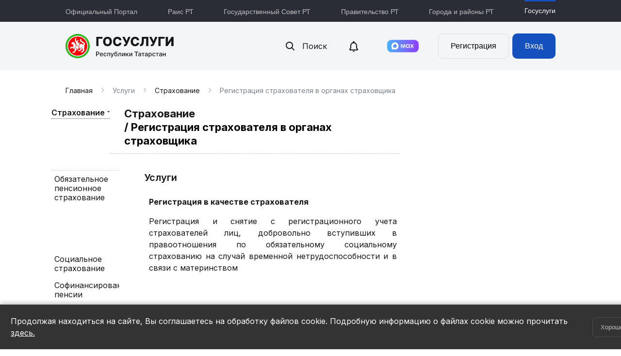

--- FILE ---
content_type: text/html; charset=UTF-8
request_url: https://uslugi.tatar.ru/service/rubric/4078?is_parent=N
body_size: 33854
content:
<!DOCTYPE html>
<html lang="ru">
  <head>
    <title>Государственные услуги в Республике Татарстан.  / Услуги / Страхование / Регистрация страхователя в органах страховщика</title>
    <meta http-equiv="content-type" content="text/html; charset=utf-8">
    <meta name="apple-itunes-app" content="app-id=553202756">
    <meta name="google-play-app" content="app-id=com.uip.gosuslugi2">
    <meta name="sputnik-verification" content="T5sCDmsuVS7gMoBr"/>
    <meta name="viewport" content="width=1070">
    <meta name="format-detection" content="telephone=no">
            <script src="/javascript/translate.js?1618303914" type="text/javascript"></script>
<script src="/javascript/jquery/jquery.min.js?1618303914" type="text/javascript"></script>
<script src="/javascript/jquery/jquery.tools.min.js?1618303914" type="text/javascript"></script>
<script src="/javascript/keyboard.js?1618303914" type="text/javascript"></script>
<script src="/javascript/jquery/jquery-ui-1.8.2.custom.min.js?1618303914" type="text/javascript"></script>
<script src="/javascript/jquery/jquery.ui.datepicker-ru.js?1618303914" type="text/javascript"></script>
<script src="/javascript/jquery/jquery.tmpl.js?1618303914" type="text/javascript"></script>
<script src="/javascript/jquery/jquery.maskedinput-1.3.min.js?1618303914" type="text/javascript"></script>
<script src="/javascript/lib/wait-window.js?1758719287" type="text/javascript"></script>
<script src="/javascript/lib/jquery.placeholder-label.js?1618303914" type="text/javascript"></script>
<script src="/javascript/jquery.tablescroll.js?1618303914" type="text/javascript"></script>
<script src="/javascript/jquery/jquery.visual.steps.js?1618303914" type="text/javascript"></script>
<script src="/javascript/jquery/jquery.collapsible.blocks.js?1618303914" type="text/javascript"></script>
<script src="/javascript/layout.js?1618303914" type="text/javascript"></script>
<script src="/javascript/languages/lib/views/start/index/ru.js?1618303914" type="text/javascript"></script>
<script src="/javascript/lib/views/start/index.js?1643103203" type="text/javascript"></script>
<script src="/javascript/lib/jquery.hyphen.ru.min.js?1618303914" type="text/javascript"></script>
<script src="/javascript/lib/observer.js?1618303914" type="text/javascript"></script>
<script src="/javascript/orphus.js?1696837178" type="text/javascript"></script>
<script src="/javascript/popup.min.js?1626166158" type="text/javascript"></script>
<script src="/javascript/lib/vanillajs-datepicker/datepicker-full.min.js?499162500" type="text/javascript"></script>
<script src="/javascript/lib/vanillajs-datepicker/ru.js?499162500" type="text/javascript"></script>
<script src="/javascript/impaired.js?1618303914" type="text/javascript"></script>
<script src="/javascript/lib/mobile-detect.js?1618303914" type="text/javascript"></script>
<script src="/javascript/lib/views/service/rubric.js?1618303914" type="text/javascript"></script>
<script src="/javascript/lib/views/start/password-image.js?1660201781" type="text/javascript"></script>
    <link href="/design/css/views/start/index.css?1659348701" media="all" rel="stylesheet" type="text/css" />
<link href="/design/css/master.css?1759230760" media="all" rel="stylesheet" type="text/css" />
<link href="/design/css/master_2.css?1618303912" media="all" rel="stylesheet" type="text/css" />
<link href="/design/fonts/fonts.css?1618303912" media="all" rel="stylesheet" type="text/css" />
<link href="/design/css/map.css?1618303912" media="all" rel="stylesheet" type="text/css" />
<link href="/design/css/keyboard.css?1618303912" media="all" rel="stylesheet" type="text/css" />
<link href="/design/css/jquery/redmond/jquery-ui-1.8.2.custom.css?1658819222" media="all" rel="stylesheet" type="text/css" />
<link href="/design/images/new-icons/icomoon/style.css?1693986832" media="all" rel="stylesheet" type="text/css" />
<link href="/design/css/new/app.min.css?1769587240" media="all" rel="stylesheet" type="text/css" />
    <link rel="alternate" href="android-app://com.uip.crowdcontrol/https/uslugi.tatarstan.ru/open-gov/detail/" />
    <!--  favicons -->
    <link rel="shortcut icon" href="/favicon.ico">
    <link rel="shortcut icon" href="/favicons/favicon.svg" type="image/svg+xml">
    <link rel="apple-touch-icon" href="/favicons/favicon-48x48.png">
    <link rel="apple-touch-icon" sizes="48x48" href="/favicons/favicon-48x48.png">
    <link rel="apple-touch-icon" sizes="32x32" href="/favicons/favicon-32x32.png">
    <link rel="apple-touch-icon" sizes="16x16" href="/favicons/favicon-16x16.png">
  </head>
  <body >
  <script>
      var csrfField = "__csrf_124d56f857d60d80dc32f321dc15f1eb9fffffcd";
      var csrfAjaxField = "X-CSRF-124d56f857d60d80dc32f321dc15f1eb9fffffcd";
      var csrfToken = "0416dada5e20a0c2758f695d9a6a3f09";

      $.ajaxSetup({
          beforeSend: function (xhr)
          {
              xhr.setRequestHeader("X-CSRF-124d56f857d60d80dc32f321dc15f1eb9fffffcd","0416dada5e20a0c2758f695d9a6a3f09");
          }
      });

      function addCSRFRequestHeader(xhr)
      {
          xhr.setRequestHeader("X-Requested-With", "XMLHttpRequest");
          xhr.setRequestHeader("X-CSRF-124d56f857d60d80dc32f321dc15f1eb9fffffcd","0416dada5e20a0c2758f695d9a6a3f09");
      }
  </script>

    <a name="top"></a>
        
        <script type="text/javascript">
            var is_user_authorized = false;
            var user_esia_id = 0;
            var user_snils = 0;
            var customerId = '';
            var environment = 'prod';
            var cachedNotifications = false;
        </script>
        <script type="text/javascript">
            var user = {
                passport: {
                    serie:          "",
                    number:         "",
                    issued_date:    "01.01.1970",
                    issued_by:      ""
                },
                esia_id: 0,
                snils: 0,
                phone: "",
                email: ""
            }
        </script>
    
    <div id="pin-dialog"><p></p></div>
<div id="pin-window" title="ПИН-код">
    <h2>Введите ПИН-код</h2>
    <div class="buttons">
        <form id="pin-form">
            <input type="password" class="pin" value="" />
        </form>
        <div class="row">
            <div class="button butt1"></div>
            <div class="button butt2"></div>
            <div class="button butt3"></div>
        </div>
        <div class="row">
            <div class="button butt4"></div>
            <div class="button butt5"></div>
            <div class="button butt6"></div>
        </div>
        <div class="row">
            <div class="button butt7"></div>
            <div class="button butt8"></div>
            <div class="button butt9"></div>
        </div>
        <div class="row">
            <div class="button butt0"></div>
            <div class="button buttBack"></div>
        </div>
    </div>
</div>
    <div id="backgroundPopup"></div>
    <div id="ar" class="ar__default-theme">
	<ul>
		<li>
			<a href="https://tatarstan.ru/" title="Официальный портал Республики Татарстан">
				<div class="ar__hr"><hr></div>
				<span class="ar__resource-title">
					Официальный Портал
				</span>
			</a>
		</li>
		<li>
			<a href="https://rais.tatarstan.ru/" title="Раис Республики Татарстан">
				<div class="ar__hr"><hr></div>
				<span class="ar__resource-title">
					Раис РТ
				</span>
			</a>
		</li>
		<li>
			<a href="https://gossov.tatarstan.ru/" title="Государственный Совет Республики Татарстан">
				<div class="ar__hr"><hr></div>
				<span class="ar__resource-title">
					Государственный Совет РТ
				</span>
			</a>
		</li>
		<li>
			<a href="https://prav.tatarstan.ru/" title="Правительство Республики Татарстан">
				<div class="ar__hr"><hr></div>
				<span class="ar__resource-title">
					Правительство РТ
				</span>
			</a>
		</li>
		<li>
			<a href="https://msu.tatarstan.ru/" title="Портал муниципальных образований Республики Татарстан">
				<div class="ar__hr"><hr></div>
				<span class="ar__resource-title">
					Города и районы РТ
				</span>
			</a>
		</li>
		<li class="ar__current">
			<a href="https://uslugi.tatarstan.ru/" title="Государственные услуги в Республике Татарстан">
				<div class="ar__hr"><hr></div>
				<span class="ar__resource-title">
					Госуслуги
				</span>
			</a>
		</li>
		<!--<li>
			<img id="glasses" class="glasses" src="/design/images/new-icons/icon-24/other/glasses.svg" alt="">
			<span id="close-impaired" class="ar__resource-title close-impaired">Обычная версия</span>
		</li>-->
		<!--<li class="">
			<a href="http://bit.ly/e0Lzou" title="Универсиада 2013 года в Казани">
				<div class="ar__hr"><hr></div>
				<span class="ar__resource-title">
					Универсиада-2013
				</span>
			</a>
		</li>-->
	</ul>
</div>    <div id="main-container">
      <div id="header">
        <div class="header-container">
          <div class="header-container__left">
            <!-- span id="lang">
                                      <a href="/start/set-language?language=ta">ТАТАРЧА</a>
                        </span-->
            <a href="/" class="logo">Портал государственных и муниципальных услуг Республики Татарстан</a>
          </div>
          <div class="header-container__right">
                                        <div class="search">
              <button id="search-btn" class="search-btn">
                <svg width="24" height="24" viewBox="0 0 24 24" fill="none" xmlns="http://www.w3.org/2000/svg">
                  <path d="M10.5 16C13.5376 16 16 13.5376 16 10.5C16 7.46243 13.5376 5 10.5 5C7.46243 5 5 7.46243 5 10.5C5 13.5376 7.46243 16 10.5 16ZM16.5003 15.0003L20.7071 19.2929C21.0976 19.6834 21.0976 20.3166 20.7071 20.7071C20.3166 21.0976 19.6834 21.0976 19.2929 20.7071L15.0003 16.5003C13.7468 17.442 12.1886 18 10.5 18C6.35786 18 3 14.6421 3 10.5C3 6.35786 6.35786 3 10.5 3C14.6421 3 18 6.35786 18 10.5C18 12.1886 17.442 13.7468 16.5003 15.0003Z" fill="#171717"/>
                </svg>
                Поиск
              </button>
            </div>
                            <div class="notifications" style="margin-right: 20px;">
                  <div class="notifications_counter" id="notifications_counter" style="display: none; min-width: 17px; ">
                      <div class="count" id="notifications_count" style=""></div>
                  </div>
                  <a href="/user/notifications" class="notification__link">
                      <img src="/design/images/new-icons/notifications.svg" alt="" style="vertical-align: middle;">
                  </a>
              </div>

              <a href="/app/max" style="display: flex; margin-right: 40px">
                  <svg xmlns="http://www.w3.org/2000/svg" width="364" height="144" viewBox="0 0 364 144" fill="none" style="width: 65px; height: 30px">
                      <rect width="363.389" height="143.492" rx="48.4518" fill="url(#paint0_linear_109_36)"/>
                      <path fill-rule="evenodd" clip-rule="evenodd" d="M90.9354 111.874C82.7724 111.874 78.9789 110.682 72.385 105.915C68.2141 111.278 55.0064 115.469 54.4304 108.299C54.4304 102.916 53.2387 98.3681 51.8881 93.4027C50.2794 87.2855 48.4521 80.473 48.4521 70.602C48.4521 47.0266 67.797 29.2905 90.7169 29.2905C113.657 29.2905 131.631 47.9005 131.631 70.8205C131.708 93.3859 113.501 111.753 90.9354 111.874ZM91.2731 49.6682C80.111 49.0922 71.4118 56.8183 69.4852 68.9336C67.8963 78.9636 70.7166 91.1783 73.1199 91.8138C74.2718 92.0919 77.1716 89.7483 78.9789 87.9409C81.9675 90.0055 85.4477 91.2455 89.0685 91.5358C100.634 92.0921 110.517 83.2871 111.293 71.7341C111.745 60.1566 102.84 50.3506 91.2731 49.6881L91.2731 49.6682Z" fill="white"/>
                      <path d="M168.055 92.5485H159.236V50.8398H173.596L183.209 79.4599H184.5L194.53 50.8398H208.572V92.5485H199.733V61.5649H198.462L187.539 92.5485H179.773L169.346 61.5649H168.055V92.5485ZM236.159 93.3429C232.246 93.3429 228.751 92.4293 225.633 90.6219C222.549 88.7623 220.029 86.0984 218.343 82.9158C216.597 79.4366 215.718 75.5866 215.781 71.6941C215.781 67.5233 216.635 63.7893 218.363 60.5321C220.018 57.3275 222.545 54.656 225.652 52.8259C228.83 50.9441 232.467 49.9815 236.159 50.0453C239.635 50.0453 242.713 50.7802 245.375 52.2698C248.056 53.7197 250.241 55.4873 251.949 57.5728L253.875 50.8199H260.807V92.5286H253.915L251.988 85.7956C250.147 87.9817 247.91 89.8009 245.395 91.1582C242.555 92.6483 239.385 93.3996 236.179 93.3429H236.159ZM238.403 85.0806C242.316 85.0806 245.454 83.8492 247.877 81.3864C250.362 78.7851 251.687 75.2887 251.552 71.6941C251.552 67.7219 250.32 64.5242 247.877 62.0614C245.398 59.5154 241.954 58.1433 238.403 58.2878C234.55 58.2878 231.432 59.539 229.029 62.0614C226.567 64.6493 225.263 68.1259 225.414 71.6941C225.414 75.6465 226.606 78.8839 229.029 81.3864C231.501 83.873 234.9 85.2125 238.403 85.0806ZM276.756 92.5485H266.328L279.556 71.1976L267.838 50.8398H278.285L286.051 64.8619H287.58L295.763 50.8398H305.952L294.233 70.6415L307.481 92.5485H296.716L287.818 76.7389H286.289L276.756 92.5485Z" fill="white"/>
                      <defs>
                          <linearGradient id="paint0_linear_109_36" x1="0" y1="71.746" x2="363.389" y2="71.746" gradientUnits="userSpaceOnUse">
                              <stop stop-color="#4CB2F9"/>
                              <stop offset="1" stop-color="#8F3EFF"/>
                          </linearGradient>
                      </defs>
                  </svg>
              </a>
                        <div class="auth">
        <form action="https://uslugi.tatar.ru/user/login/4078" autocomplete="on" id="form2" method="post">
<input id="__csrf_124d56f857d60d80dc32f321dc15f1eb9fffffcd" name="__csrf_124d56f857d60d80dc32f321dc15f1eb9fffffcd" type="hidden" value="0416dada5e20a0c2758f695d9a6a3f09" />
              <div class="auth-btns">
                <button class="btn-clear popup-link" value="sign-up">Регистрация</button>
                <button class="btn-blue popup-link" value="sign-in">Вход</button>
              </div>

            <!-- <div class="child child_enter" id="regFormTop" style="display:none">
                <p>
                    <b>Телефон:</b>
                    <s>+7</s>
                    <input class="txt" id="user_login_form_model_phone_number" name="user_login_form_model[phone_number]" novki="1" size="30" type="text" value="" />                    <u>Например, 9ХХХХХХХХХ</u>
                </p>
                <p>
                    <b>Пароль</b>
                    <input class="txt" empty_value="1" id="user_login_form_model_password" name="user_login_form_model[password]" size="30" type="password" />                </p>
                <i><input name="user_login_form_model[remember_me]" type="hidden" value="0" /><input checked="checked" id="user_login_form_model_remember_me" name="user_login_form_model[remember_me]" type="checkbox" value="1" /><label for="user_login_form_model_remember_me">Запомнить меня</label></i>
                <span>
                    <input id="enter_button" type="submit" value=""><a href="/user/forgot-password">Забыли пароль?</a>
                    &nbsp;
                    <a href="/user/change-password">--><!--</a>
                </span>

                <div><a href="/esia/init">Вход через ЕСИА</a></div>

                <br />
                <div>Для входа в систему можно также <a href="/user/read-card">воспользоваться Универсальной электронной картой (УЭК)</a></div>
            </div> -->

            <map name="new_widget">
                <area shape="poly" coords="0,0,154,1,167,26,156,54,0,53" href="#" onClick="$('.formFieldError').hide();$('#regFormTop').hide();$('#enter').slideToggle();$('#top_phone_number').focus();" alt="" title=""   />
                <area shape="poly" coords="326,1,161,0,174,27,161,55,326,55" href="#" id="portal_enter" alt="" title=""   />
                <script>
                    $(document).ready(function(){
                        $('#portal_enter').bind('click', function(){
                            $('.formFieldError').hide();
                            $('#enter').hide();
                            $('#regFormTop').slideToggle();
                            $('#user_login_form_model_phone_number').focus();
                        })
                    })
                </script>
            </map>

        </form>        

        <script type="text/javascript">
            function doGetCaretPosition (ctrl) {
                var CaretPos = 0;	// IE Support
                if (document.selection) {
                    ctrl.focus ();
                    var Sel = document.selection.createRange ();
                    Sel.moveStart ('character', -ctrl.value.length);
                    CaretPos = Sel.text.length;
                }
                // Firefox support
                else if (ctrl.selectionStart || ctrl.selectionStart == '0')
                    CaretPos = ctrl.selectionStart;
                return (CaretPos);
            }
            $(function() {

                $.tools.validator.localize("ru", {
                    "*"			: "Некорректное значение",
                    ":email"  	: "Некорректный email",
                    ":number" 	: "Значение может быть только числом",
                    ":url" 		: "Hекорректный URL",
                    "[max]"	 	: "Значение не должно быть больше $1",
                    "[min]"		: "Значение не должно быть меньше $1",
                    "[required]": "Пожалуйста, заполните поле"
                });

                $('#enter_button').on('click', function() {
                    ga('send', 'pageview', { 'page': '/user/login/click', 'title': 'Нажата кнопка авторизация' });
                });

                $('#regActionTopShowCaptcha').on('click', function() {
                    var phoneNumber = $('#top_phone_number').val();
                    var registrationAgreement = $('#top_registration_agreement').prop('checked');

                    var phoneNumberError = $('#regActionTopPhoneNumberError');
                    var agreementError = $('#regActionTopAgreementError');

                    // Проверяем номер
                    if ( ! phoneNumber.match(/^\d{10}$/)) {
                        phoneNumberError.show();
                        $('.invalid').parent('div').addClass('invalid');
                        return false;
                    } else {
                        phoneNumberError.hide();
                    }

                    // Проверяем согласие с условиями
                    if (false === registrationAgreement) {
                        agreementError.show();
                        return false;
                    } else {
                        phoneNumberError.hide();
                    }

                    try {
                        ga('send', 'pageview', { 'page': '/user/registration/click', 'title': 'Нажата кнопка регистрация' });
                    } catch (err) {
                        console.log(err);
                    }

                    $('#regActionTopPhoneNumber').hide();
                    $('#regActionTopCaptcha').show();
                    $('#user_login_form_model_captcha').focus();
                    $('#user_login_form_model_captcha').trigger('reload');
                });

                $("#registrationModelTop").validator({
                    "lang":             "ru",
                    "messageClass":		"",
                    "offset":			[0, 2],
                    "errorInputEvent":	"keyup",
                    "inputEvent":       "null"

                }).bind("onFail", function(event, errorObjects) {
                    // Если ошибки были найдены при отправке формы, скролим страницу к месту первой ошибки
                    if (event.originalEvent.type == "submit") {
                        for (i in errorObjects) {
                            var currentError = errorObjects[i];
                            window.scrollTo(0, currentError.input.offset().top - 50);
                            break;
                        }
                    }

                }).submit(function(event) {
                    // Если нет ошибок и событие отправки формы не отменено
                    // то просто отправим форму
                    if (!event.isDefaultPrevented()) {
                        jQuery.ajax({
                            cache: false,
                            url: '/user/registration',
                            type: "POST",
                            data: {
                                'user_registration_model' : {
                                    'phone_number' : $('#top_phone_number').val(),
                                    'registration_agreement' : $('#top_registration_agreement').val(),
                                    'captcha': $('#user_login_form_model_captcha').val()
                                }
                            },
                            dataType: 'json',
                            success: function(response) {
                                if (response)
                                {
                                    // Показываем сообщение
                                    $('#registrationMessageTop').html(response.message);
                                    switch(response.status)
                                    {
                                        case 'error':

                                            // Всегда обновляем капчу
                                            $('img#captcha').attr('src', '/captcha/index.php?' + Math.random());
                                            $('#user_login_form_model_captcha').val('');

                                            if (response.code == 'captcha') {
                                                $('#regActionTopCaptchaError').show();
                                                return false;
                                            }

                                            $('#registrationMessageTop').css('color','red');
                                            // Если ошибка, то обнуляем высылку по смс
                                            $('#top_fast_auth_password').css('color','black');
                                            break;
                                        default:
                                            $('#registrationMessageTop').css('color','black');


                                        //if ($('.widget > .top').hasClass('small'))
                                        //$('.widget > .top').click();
                                    }

                                    // Показываем сообщения
                                    $('#registrationMessageTop').show();

                                    // иницируем скрытие
                                    $(document).click(function(){
                                        //$('#registrationMessage').hide();
                                    });

                                    // Заполянем
                                    $('#top_fast_auth_phone_number').val($('#top_phone_number').val());
                                    // должны показать блок авторизации
                                    $('.regActionTop').hide();
                                    $('.authActionTop').show();

                                }
                            }
                        });
                    }
                    else
                    {
                        $('.formFieldError').css('z-index','2');
                    }
                    return false;
                });
            });

            /**
             * Возвращает к первонаачльному виду
             */
            $('#top_fast_auth_phone_number').keyup(function()
            {
                //alert($('#user_login_form_model_phone_number').val());
                // Скрываем и открываем блоки
                $('.authActionTop').hide();
                $('.regActionTop').show();
                $('#regActionTopPhoneNumber').show();
                $('#regActionTopCaptcha').hide();
                $('#top_phone_number').val($('#top_fast_auth_phone_number').val());
                $('#top_phone_number').focus();

                // Возвращаем
                $('#top_fast_auth_password').val('');
                // $('#top_fast_auth_password').attr('placeholder','Направлен Вам по SMS');
                $('#top_fast_auth_password').css('color','#999');

            });

            $('#top_fast_auth_password').click(function()
            {
                obj = $('#top_fast_auth_password');
                if(obj.attr('placeholder')=='Направлен Вам по SMS')
                {
                    obj.val('');
                    obj.css('color','black');
                }
            });

            function fastAuthCustomerTop()
            {
                jQuery.ajax({
                    cache: false,
                    url: '/user/login',
                    type: "POST",
                    data: {
                        'user_login_form_model' : {
                            'phone_number' : $('#top_fast_auth_phone_number').val(),
                            'password' : $('#top_fast_auth_password').val()
                        }
                    },
                    dataType: 'json',
                    success: function(response) {
                        if (response)
                        {
                            if (response.redirect) {
                                window.location.href = response.redirect;
                                return;
                            }

                            // Показываем сообщение
                            $('#registrationMessageTop').html(response.message);
                            switch(response.status)
                            {
                                case 'error': {
                                    $('#registrationMessageTop').css('color','red');
                                    // Показываем сообщения
                                    $('#registrationMessageTop').show();
                                    break;
                                }
                                default: {
                                    try {
                                        ga('send', 'pageview', { 'page': '/user/registration/success', 'title': 'Успешная регистрация' });
                                    } catch (err) {
                                        console.log(err);
                                    }

                                    location.reload();
                                }
                            }

                            // иницируем скрытие
                            $(document).click(function(){
                                //$('#registrationMessage').hide();
                            });
                        }
                    }
                });
            }
        </script>
    </div>
        <!--
    <div class="widget">
        <div class="top small">
            <div class="widget-handler">
                <img src="/design/images/widget/lk.png" alt="Личный кабинет" />
                <span class="enter">Вход</span>
            </div>
        </div>
        <div class="widget-content" style="display:none;">

            <form action="https://uslugi.tatar.ru/user/login/4078" method="post">
<input id="__csrf_124d56f857d60d80dc32f321dc15f1eb9fffffcd" name="__csrf_124d56f857d60d80dc32f321dc15f1eb9fffffcd" type="hidden" value="0416dada5e20a0c2758f695d9a6a3f09" />
                <label for="user_login_form_model_login">Логин или номер мобильного телефона</label>
                <input class="txt" id="user_login_form_model_phone_number" name="user_login_form_model[phone_number]" size="30" type="text" value="" />                <div class="hint" style="margin-bottom: 10px">Например, 9ХХХХХХХХХ</div>
                <label for="user_login_form_model_password">Пароль</label>
                <input class="txt" id="user_login_form_model_password" name="user_login_form_model[password]" size="30" type="password" value="" />
                <input name="user_login_form_model[remember_me]" type="hidden" value="0" /><input id="user_login_form_model_remember_me" name="user_login_form_model[remember_me]" style="margin-right: 8px; float: left;" type="checkbox" value="1" />                <label for="user_login_form_model_remember_me" style="display:inline;">Запомнить меня</label>

                <div class="links">
                    <input type="image" src="/design/images/widget/btn.png" />
                    <a href="https://uslugi.tatar.ru/user/forgot-password/4078"
                       class="forgot">Забыли пароль?</a>
                </div>

                <p style="border-top: none; margin-top: 0;">
                    Для входа в систему можно также
                    <a href="https://uslugi.tatar.ru/user/read-card/4078">
                        воспользоваться Универсальной электронной картой (УЭК)
                    </a>
                </p>

            </form>        </div>
        <div class="bottom"></div>
    </div>
        -->

<script type="text/javascript">
$(document).ready(function() {

	$('.widget > .top').bind('click', function() {

		var content = $($('div.widget-content', this.parentNode).get(0));
        var _this = $(this);

		if (content.css('display') == 'none') {
			content.slideDown(500, function() {
				_this.removeClass('small');
			});
		}
		else {
			content.slideUp(500, function() {
				_this.addClass('small');
			});
		}
	});
});
</script>
          </div>
        </div>
      </div>
                          <div id="wrapper">
        <div id="page" class="clearfix">
            <div id="ie6_deprecated" style="display:none;">
	Внимание! Вы используете устаревшую версию Internet Explorer (6.0) <br/>
	<small>
		Чтобы использовать все возможности сайта, загрузите и установите один из этих браузеров:
	</small>
	<div class="browsers">
		<a class="msie" href="http://windows.microsoft.com/ru-RU/internet-explorer/products/ie/home">Internet Explorer</a>
		<a class="firefox" href="http://www.mozilla.com/ru/firefox/">Mozilla Firefox</a>
		<a class="opera" href="http://www.opera.com/">Opera</a>
	</div>
</div>
<script type="text/javascript">
	/*var _ua = navigator.userAgent.toLowerCase();
	var browser = {
	  version: (_ua.match( /.+(?:me|ox|on|rv|it|ra|ie)[\/: ]([\d.]+)/ ) || [0,'0'])[1],
	  opera: /opera/i.test(_ua),
	  msie: (/msie/i.test(_ua) && !/opera/i.test(_ua)),
	  msie6: (/msie 6/i.test(_ua) && !/opera/i.test(_ua)),
	  msie7: (/msie 7/i.test(_ua) && !/opera/i.test(_ua)),
	  msie8: (/msie 8/i.test(_ua) && !/opera/i.test(_ua)),
	  msie9: (/msie 9/i.test(_ua) && !/opera/i.test(_ua)),
	  mozilla: /firefox/i.test(_ua),
	  chrome: /chrome/i.test(_ua),
	  safari: (!(/chrome/i.test(_ua)) && /webkit|safari|khtml/i.test(_ua)),
	  iphone: /iphone/i.test(_ua),
	  ipod: /ipod/i.test(_ua),
	  iphone4: /iphone.*OS 4/i.test(_ua),
	  ipod4: /ipod.*OS 4/i.test(_ua),
	  ipad: /ipad/i.test(_ua),
	  safari_mobile: /iphone|ipod|ipad/i.test(_ua),
	  opera_mobile: /opera mini|opera mobi/i.test(_ua),
	  mobile: /iphone|ipod|ipad|opera mini|opera mobi/i.test(_ua)
	};*/
	if ($.browser.msie && $.browser.version == 6)
	{
		$('#ie6_deprecated').show();
	}
	else
	{
		$('#ie6_deprecated').remove();
	}
</script>

            	<div class="breadcrumbs">
		<a href="/" title="Главная">Главная</a><span class="icon-Right"></span>Услуги<span class="icon-Right"></span><a href="https://uslugi.tatar.ru/service/rubric/4076?is_parent=Y&applicantCategory=0" title="Страхование">Страхование</a><span class="icon-Right"></span>Регистрация страхователя в органах страховщика	</div>
	
                                    <div class="service-page clearfix">				
	<div class="service-page-left-col">
		
		<div class="service-title">
			<table>
				<tr>
										<td>
						<div class="change-group clearfix">
							<a class="gr" href="https://uslugi.tatar.ru/service/rubric/4076?is_parent=Y&applicantCategory=0">
								Страхование							</a>
							<div class="groups" style="display: none">
								<ul class="ul">
									
																			<li>
											<a href="https://uslugi.tatar.ru/service/rubric/3908?is_parent=Y&applicantCategory=0">
												Архивы											</a>
										</li>
																			<li>
											<a href="https://uslugi.tatar.ru/service/rubric/4104?is_parent=Y&applicantCategory=0">
												Беременность и материнство											</a>
										</li>
																			<li>
											<a href="https://uslugi.tatar.ru/service/rubric/2134?is_parent=Y&applicantCategory=0">
												Выезд за границу											</a>
										</li>
																			<li>
											<a href="https://uslugi.tatar.ru/service/rubric/2124?is_parent=Y&applicantCategory=0">
												Выход на пенсию											</a>
										</li>
																			<li>
											<a href="https://uslugi.tatar.ru/service/rubric/2010?is_parent=Y&applicantCategory=0">
												Жилищно-коммунальное хозяйство											</a>
										</li>
																			<li>
											<a href="https://uslugi.tatar.ru/service/rubric/2014?is_parent=Y&applicantCategory=0">
												Здравоохранение											</a>
										</li>
																			<li>
											<a href="https://uslugi.tatar.ru/service/rubric/2023?is_parent=Y&applicantCategory=0">
												Земельно-имущественные отношения											</a>
										</li>
																			<li>
											<a href="https://uslugi.tatar.ru/service/rubric/2128?is_parent=Y&applicantCategory=0">
												Инвалидность											</a>
										</li>
																			<li>
											<a href="https://uslugi.tatar.ru/service/rubric/2410?is_parent=Y&applicantCategory=0">
												Консультационные услуги											</a>
										</li>
																			<li>
											<a href="https://uslugi.tatar.ru/service/rubric/2030?is_parent=Y&applicantCategory=0">
												Культура											</a>
										</li>
																			<li>
											<a href="https://uslugi.tatar.ru/service/rubric/4083?is_parent=Y&applicantCategory=0">
												Лицензирование											</a>
										</li>
																			<li>
											<a href="https://uslugi.tatar.ru/service/rubric/2005?is_parent=Y&applicantCategory=0">
												Миграционная служба											</a>
										</li>
																			<li>
											<a href="https://uslugi.tatar.ru/service/rubric/2036?is_parent=Y&applicantCategory=0">
												Налоги и сборы											</a>
										</li>
																			<li>
											<a href="https://uslugi.tatar.ru/service/rubric/2039?is_parent=Y&applicantCategory=0">
												Наука и образование											</a>
										</li>
																			<li>
											<a href="https://uslugi.tatar.ru/service/rubric/2145?is_parent=Y&applicantCategory=0">
												Организация своего дела											</a>
										</li>
																			<li>
											<a href="https://uslugi.tatar.ru/service/rubric/4054?is_parent=Y&applicantCategory=0">
												Оформление прав на земельный участок											</a>
										</li>
																			<li>
											<a href="https://uslugi.tatar.ru/service/rubric/2049?is_parent=Y&applicantCategory=0">
												Пенсионное обеспечение и социальные выплаты											</a>
										</li>
																			<li>
											<a href="https://uslugi.tatar.ru/service/rubric/8912?is_parent=Y&applicantCategory=0">
												Переезд на новое место жительства											</a>
										</li>
																			<li>
											<a href="https://uslugi.tatar.ru/service/rubric/2107?is_parent=Y&applicantCategory=0">
												Поиск работы и подбор сотрудников											</a>
										</li>
																			<li>
											<a href="https://uslugi.tatar.ru/service/rubric/3617?is_parent=Y&applicantCategory=0">
												Покупка машины											</a>
										</li>
																			<li>
											<a href="https://uslugi.tatar.ru/service/rubric/2117?is_parent=Y&applicantCategory=0">
												Получение образования											</a>
										</li>
																			<li>
											<a href="https://uslugi.tatar.ru/service/rubric/2055?is_parent=Y&applicantCategory=0">
												Правопорядок и безопасность											</a>
										</li>
																			<li>
											<a href="https://uslugi.tatar.ru/service/rubric/2152?is_parent=Y&applicantCategory=0">
												Приобретение жилья											</a>
										</li>
																			<li>
											<a href="https://uslugi.tatar.ru/service/rubric/4056?is_parent=Y&applicantCategory=0">
												Приобретение или аренда помещений											</a>
										</li>
																			<li>
											<a href="https://uslugi.tatar.ru/service/rubric/2059?is_parent=Y&applicantCategory=0">
												Производство и торговля											</a>
										</li>
																			<li>
											<a href="https://uslugi.tatar.ru/service/rubric/4085?is_parent=Y&applicantCategory=0">
												Семья											</a>
										</li>
																			<li>
											<a href="https://uslugi.tatar.ru/service/rubric/2158?is_parent=Y&applicantCategory=0">
												Смерть											</a>
										</li>
																			<li>
											<a href="https://uslugi.tatar.ru/service/rubric/2070?is_parent=Y&applicantCategory=0">
												Социальная защита											</a>
										</li>
																			<li>
											<a href="https://uslugi.tatar.ru/service/rubric/2076?is_parent=Y&applicantCategory=0">
												Спорт и туризм											</a>
										</li>
																			<li>
											<a href="https://uslugi.tatar.ru/service/rubric/4076?is_parent=Y&applicantCategory=0">
												<strong>Страхование</strong>											</a>
										</li>
																			<li>
											<a href="https://uslugi.tatar.ru/service/rubric/4053?is_parent=Y&applicantCategory=0">
												Страховые отчисления в Пенсионный Фонд											</a>
										</li>
																			<li>
											<a href="https://uslugi.tatar.ru/service/rubric/8361?is_parent=Y&applicantCategory=0">
												Строительство											</a>
										</li>
																			<li>
											<a href="https://uslugi.tatar.ru/service/rubric/2082?is_parent=Y&applicantCategory=0">
												Транспорт											</a>
										</li>
																			<li>
											<a href="https://uslugi.tatar.ru/service/rubric/2089?is_parent=Y&applicantCategory=0">
												Труд и занятость											</a>
										</li>
																			<li>
											<a href="https://uslugi.tatar.ru/service/rubric/4050?is_parent=Y&applicantCategory=0">
												Уплата налогов											</a>
										</li>
																			<li>
											<a href="https://uslugi.tatar.ru/service/rubric/2142?is_parent=Y&applicantCategory=0">
												Усыновление											</a>
										</li>
																			<li>
											<a href="https://uslugi.tatar.ru/service/rubric/2095?is_parent=Y&applicantCategory=0">
												Экология											</a>
										</li>
																		
								</ul>
							</div>
						</div>
						<h1>
							<a href="https://uslugi.tatar.ru/service/rubric/4076?is_parent=Y&amp;applicantCategory=0">Страхование</a>							 / Регистрация страхователя в органах страховщика						</h1>
					</td>
				</tr>
			</table>									
		</div>
		
		<div class="service-info">
			<table><tr>
				<td class="service-nav">

											<ul class="ul" id="serviceInfoGroupList">

															<li >
									<a href="https://uslugi.tatar.ru/service/rubric/4077?is_parent=N&applicantCategory=0">
										Обязательное пенсионное страхование									</a>
								</li>
															<li class="current">
									<a href="https://uslugi.tatar.ru/service/rubric/4078?is_parent=N&applicantCategory=0">
										Регистрация страхователя в органах страховщика									</a>
								</li>
															<li >
									<a href="https://uslugi.tatar.ru/service/rubric/4079?is_parent=N&applicantCategory=0">
										Социальное страхование									</a>
								</li>
															<li >
									<a href="https://uslugi.tatar.ru/service/rubric/4125?is_parent=N&applicantCategory=0">
										Софинансирование пенсии									</a>
								</li>
							
						</ul>
					
					<div class="sidebar-support">
						<img src="/design/images/support-sidebar.png" alt="Support">
					</div>
                    <div class="add-service-information">
                        <a href="https://uslugi.tatar.ru/services-rating">
                            <img src="/design/images/services-rating/services-rating-service.png" alt="" />
                        </a>
                    </div>
				</td>
				<td class="service-body">
					
										
					<h2>Услуги</h2>

											<ul class="ul serviceList">

							<!-- Группы услуг -->
															<li>
									<a href="#119" class="group">Регистрация в качестве страхователя</a>
								</li>
							
							<!-- Услуги -->
															<li>
									<a href="https://uslugi.tatar.ru/service/detail/5360">
										Регистрация и снятие с регистрационного учета страхователей лиц, добровольно вступивших в правоотношения по обязательному социальному страхованию на случай временной нетрудоспособности и в связи с материнством									</a>
								</li>
							
						</ul>
												
				</td>
			</tr></table>
		</div>
	</div>
	<div class="service-page-right-col">

			</div>
</div>        </div>
      </div>
    <div id="cookie">
        <div class="cookie_info">
            Продолжая находиться на сайте, Вы соглашаетесь на обработку файлов cookie. Подробную информацию о файлах cookie можно прочитать
            <a href="https://uslugi.tatarstan.ru/terms-of-service/privacy_policy/">здесь.</a>
        </div>
        <button id="accept-cookie-btn" class="cookie_btn">Хорошо</button>
    </div>
      <div id="footer">
        <div class="handler">
          <div class="found-error">
            <div class="footer-tech">
              <div class="footer-tech__support_text">Служба технической поддержки</div>
              <div class="footer-tech__tel-wrapper">
                <a href="tel:+78435114115" class="footer-tech__tel">8 (843) 5-114-115</a>
              </div>
              <a href="/feedback" class="footer-tech__link" target="_blank">
                <img src="/design/images/new-icons/icon-24/other/mail.svg"
                     alt="mail"
                     class="footer-tech__link-icon"
                />Написать нам
              </a>
              <a href="https://vk.com/gosuslugitatarstan" class="footer-tech__link" target="_blank">
                <img src="/design/images/new-icons/icon-24/social-network/vk-color.svg"
                     alt="vk"
                     class="footer-tech__link-icon"
                />ВКонтакте
              </a>
              <a href="https://t.me/gosuslugirt" class="footer-tech__link" target="_blank">
                <img src="/design/images/new-icons/icon-24/social-network/telegram-color.svg"
                     alt="telegram"
                     class="footer-tech__link-icon"
                />Telegram
              </a>
            </div>
            <div class="footer-soc">
                <a href="/services-rating/user" class="footer-button_link">
                    <span class="icon icon_md icon_space-right icon-check"></span>
                    <span>Оценить качество<br> оказания услуг</span>
                </a>
              <a href="/start/mobile-apps" class="btn-clear">
                <span class="icon icon-mobile"></span>
                <span>Мобильное приложение</span>
              </a>
              <div class="cifra">
                <img src="/design/images/new-icons/icomoon/cifra.svg" alt="">
                <span>Минцифра <br> Республики Татарстан</span>
              </div>
            </div>
          </div>
          <img src="/design/images/new-icons/logo.svg" alt="">
          <p>
              &copy; 2010 — 2026              Министерство цифрового развития государственного управления, информационных технологий и связи Республики Татарстан. Справочно-информационный портал государственных и муниципальных услуг работает в тестовом режиме. Информация на Портале размещена федеральными и региональными органами власти Российской Федерации. Если вы обнаружили неточности в размещенной информации, просьба оперативно сообщить об этом оператору Портала.
          </p>
          <p>
              Информация об ошибках будет оперативно передана в ведомство, разместившее информацию.Обращаем ваше внимание на то, что оператор Портала не несет ответственности за некорректную информацию, размещенную на Портале.
          </p>
          <p>
            <a class="simple-link termsBtn terms_confirm_top popup-btn_footer" id="terms_confirm_footer">Пользовательское соглашение</a>  и
            <a class="simple-link termsBtn privacy_policy_top popup-btn_footer" id="privacy_policy_footer">Политика конфиденциальности</a></p>
        </div>
      </div>
    </div>
    <div id="search-banner" class="popup popup-search">
	<div class="search__body">
		<div class="search__content search__content-main">
			<form id="main_search_form" action="https://uslugi.tatar.ru/search/index/4078" class="sform">
				<input type="text" id="searchText" autocomplete="off" name="search_text" value="" placeholder="Введите текст для поиска" />
				<button class="btn-blue" type="submit">Найти</button>
				<button type="button" class="btn-clear" id="close-search" class="close-btn">Закрыть</button>
			</form>
            <div class="search_results-block search__content-list">
                <div id="mainSearchList"  class="search_results">
                </div>
            </div>
		</div>
	</div>
</div>


<style>
    .search__content-list{
        width: 1010px;
        display: flex;
        margin: 0 auto;
        margin-top: 20px;
    }
    .search__content-main {
        height: auto !important;
        padding-top: 17px;
        padding-bottom: 17px;
    }

    .search__content-list a {
        color: #171717;
    }
</style>


<script>
    var searchQuery = null;
    var searchField =  document.getElementById('searchText');
    var mainSearchList =  $('#mainSearchList');

    $.template('mainSearchItemTmpl', '<li><a href="${url}">{{html name}}</a></li>');
    $.template('mainSearchMoreItemTmpl', '<a id="mainSearchMore">Посмотреть все результаты</a>');
    $.template('mainSearchNoItemTmpl', 'Услуги не найдены');
    $.template('mainSearchErrorTmpl', 'Ошибка сервиса, попробуй позже');
    searchField.onkeyup = function(e) {
        if (searchQuery) {
            searchQuery.abort()
        }

        if (!searchField.value) {
            mainSearchList.html('')
            return;
        }

        searchQuery = $.ajax({
            url: '/search/index',
            method: 'get',
            data: {
                search_text:  searchField.value
            },
            success: function(res)
            {
                mainSearchList.html('')
                try {

                    var hasMore = 0;
                    if (res.length > 9) {
                        hasMore = res.length;
                        res = res.slice(0,9)

                    }

                    var searchWords = searchField.value.split(' ').map(word => word.replace(/\\/g, ''));

                    for (var i in res) {

                        for (word in searchWords) {
                            var searched = searchWords[word];
                            if (!searched.trim() || searched.length  === 0) {
                                continue;
                            }

                            searched = searched.trim()


                            var reg = new RegExp(searched, 'gi');

                            for(var counter = 0; counter < (res[i]['name'].match(reg) || []).length; counter++) {
                                res[i]['name'] = res[i]['name'].replace(reg, function(str) {
                                    return "<b>" + str + "</b>"
                                });
                            }

                        }



                        $.tmpl('mainSearchItemTmpl', res[i])
                            .appendTo(mainSearchList);

                    }

                    if (res.length === 0) {
                        $.tmpl('mainSearchNoItemTmpl', res[i])
                            .appendTo(mainSearchList);
                    }

                    if (hasMore) {
                        $.tmpl('mainSearchMoreItemTmpl', {length: hasMore})
                            .appendTo(mainSearchList);
                        $('#mainSearchMore').click(function() {
                            $('#main_search_form').submit();
                        })
                    }

                }catch (e) {
                    console.log(e);
                    $.tmpl('mainSearchErrorTmpl', {})
                        .appendTo(mainSearchList);
                }


            }
        })



    }
</script>
    <div id="popup" class="popup">
    <div class="popup__body">
        <div class="popup__content">
            <a class="popup__close close-popup">
                <img src="/design/images/new-icons/icon-24/other/delete.svg" alt="Закрыть модальное окно">
            </a>
            <div class="popup__header">
                <div class="selectSignType">

                    <div class="mySelection">
                        <div class="hiddenInput">
                            <input type="radio" name="signType" value="sign-up"  id="signType_sign-up">
                        </div>
                        <label id="signType_sign-up_label" class="sign-type-label" for="signType_sign-up">
                            Регистрация
                        </label>
                        <br>
                    </div>

                    <div class="mySelection">
                        <div class="hiddenInput">
                            <input type="radio" name="signType" value="sign-in"  id="signType_sign-in">
                        </div>
                        <label id="signType_sign-in_label" class="sign-type-label" for="signType_sign-in">
                            Вход в личный кабинет
                        </label>
                    </div>

                </div>
            </div>

                        
            <div class="popup__form" id="sign-in">
                <form action="https://uslugi.tatar.ru/user/login/4078" autocomplete="on" id="form1" method="post">
<input id="__csrf_124d56f857d60d80dc32f321dc15f1eb9fffffcd" name="__csrf_124d56f857d60d80dc32f321dc15f1eb9fffffcd" type="hidden" value="0416dada5e20a0c2758f695d9a6a3f09" />
                    <div class="phone-field">
                        <label for="user_login_form_model_phone_number">Телефон</label>
                        <!-- <input type="text" id="phone-number"> -->
                        <div class="input-box">
                          <b>+7</b>
                          <input class="txt" id="user_login_form_model_phone_number" maxlength="10" name="user_login_form_model[phone_number]" novki="1" onkeypress="var key = (typeof event.charCode == 'undefined' ? event.keyCode : event.charCode); if (key &gt;= 48 &amp;&amp; key &lt;= 57 &amp;&amp; ((doGetCaretPosition(this) == 0 &amp;&amp; key == 57) || doGetCaretPosition(this) != 0)) return true; else return false;" size="10" type="text" value="" />                        </div>
                        <p class="f-hint">Например: +7 987 654 32 10</p>
                    </div>

                    <div class="password-field">
                        <label for="user_login_form_model_password">Пароль</label>
                        <!-- <input type="text" id="password"> -->
                        <input class="txt" empty_value="1" id="user_login_form_model_password" name="user_login_form_model[password]" size="30" type="password" />                        <div class="pwImg pw-show" onclick="changePwImg(this)"></div>
                    </div>

                    <div class="other-field">
                        <div class="remember-check">
                              <input name="user_login_form_model[remember_me]" type="hidden" value="0" /><input checked="checked" id="remember_me_popup" name="user_login_form_model[remember_me]" type="checkbox" value="1" />                              <label class="checkbox-item" for="remember_me_popup">Запомнить меня</label>
                        </div>
                        <div class="remind">
                            <a href="/user/forgot-password">Напомнить пароль</a>
                        </div> 
                    </div>

                    <button id="enter_button" type="submit" value="" class="popup__btn login__btn">Войти</button>
                    <a href="/esia/init" class="popup__btn esia__btn">
                        <img src="/design/images/new-icons/icon-24/other/esia.svg" alt="">
                        Вход через ЕСИА
                    </a>

                </form>            </div>

            
            <div class="popup__form" id="sign-up">
                <form action="/service/rubric/4078?is_parent=N" id="registrationModelTop" method="post">
<input id="__csrf_124d56f857d60d80dc32f321dc15f1eb9fffffcd" name="__csrf_124d56f857d60d80dc32f321dc15f1eb9fffffcd" type="hidden" value="0416dada5e20a0c2758f695d9a6a3f09" />              <div class="regActionTop">
                <div id="regActionTopPhoneNumber">

                  <div class="reg-phone-field">
                    <label for="top_phone_number">Введите номер мобильного телефона</label>
                    <div class="input-box">
                      <b>+7</b>
                      <input data-message="Введен неверный формат телефона. " id="top_phone_number" maxlength="10" name="user_registration_model[phone_number]" novki="1" onchange="registrationInfo(this)" onkeypress="var key = (typeof event.charCode == 'undefined' ? event.keyCode : event.charCode); if (key &gt;= 48 &amp;&amp; key &lt;= 57 &amp;&amp; ((doGetCaretPosition(this) == 0 &amp;&amp; key == 57) || doGetCaretPosition(this) != 0)) return true; else return false;" pattern="^9[0-9]{9}$" size="10" type="text" value="" />                    </div>
                    <p class="f-hint">Ваш номер телефона будет идентифицировать вас при получении государственных услуг</p>
                    <p id="regActionTopPhoneNumberError" class="error-field" style='display:none;'>Введен неверный формат телефона</p>
                  </div>

                  <div class="terms-field">
                    <div>
                      <label class="custom-checkbox-item" for="top_registration_agreement">
                        <input name="user_registration_model[registration_agreement]" type="hidden" value="0" /><input data-message="Необходимо подтвердить условия соглашения. " id="top_registration_agreement" name="user_registration_model[registration_agreement]" required="required" type="checkbox" value="1" />                        <span>Принимаю условия <a class="termsBtn terms_confirm_top" id="terms_confirm_top">Пользовательского соглашения</a>  и <a class="termsBtn privacy_policy_top" id="privacy_policy_top">Политики конфиденциальности</a></span>
                      </label>
                    </div>
                    <p id="regActionTopAgreementError" class="error-field" style='display:none;'>Необходимо согласиться с правилами пользования</p>
                  </div>
                  <button id="regActionTopShowCaptcha" type="button" value="" class="popup__btn send__btn submit">Зарегистрироваться</button>

                </div>
                <div id="regActionTopCaptcha" class="regActionTopCaptcha regCaptchaField" style="display:none">
                  <p>Защита от роботов</p>
                        <script type="text/javascript">
        $(document).ready(function(){
            $('a.refresh-captcha').click(function() {
                    //$('img#captcha').attr('src', '/');
                    $('img#captcha').attr('src', '/captcha/index.php?' + Math.random());
                    return false;
            });

            if (1) {
                $('#user_login_form_model_captcha').bind('reload', function(){
                    $('#user_login_form_model_captcha_refresh').trigger('click');
                });
            }
        });
    </script>
        <img id="captcha" src="/design/images/ajax-loader.gif" alt="Защита от роботов">
        <a class="refresh-captcha" id="user_login_form_model_captcha_refresh" href="#">Обновить</a>
        <input async="1" id="user_login_form_model_captcha" name="user_login_form_model[captcha]" size="30" type="text" value="" />                    <p class="f-hint">Введите символы, изображенные на картинке</p>
                  <p id="regActionTopCaptchaError" class="error-field" style='display:none;'>Неправильно введен код с картинки</p>
                  <button type="submit" value="" class="submit popup__btn send__btn">Отправить</button>
                </div>

              </div>
                </form>              <div class="authActionTop"  style="display: none">
                  <form action="https://uslugi.tatar.ru/user/login/4078" method="post">
<input id="__csrf_124d56f857d60d80dc32f321dc15f1eb9fffffcd" name="__csrf_124d56f857d60d80dc32f321dc15f1eb9fffffcd" type="hidden" value="0416dada5e20a0c2758f695d9a6a3f09" />                  <div class="phone-field">
                    <label for="top_phone_number">Телефон</label>
                    <div class="input-box">
                      <b>+7</b>
                      <input id="top_fast_auth_phone_number" maxlength="10" name="fast_auth_phone_number" novki="1" onkeypress="var key = (typeof event.charCode == 'undefined' ? event.keyCode : event.charCode); if (key &gt;= 48 &amp;&amp; key &lt;= 57 &amp;&amp; ((doGetCaretPosition(this) == 0 &amp;&amp; key == 57) || doGetCaretPosition(this) != 0)) return true; else return false;" size="10" type="text" value="" />                    </div>
                    <p id="registrationMessageTop" class="f-hint"></p>
                  </div>

                <div class="password-field">
                  <label for="top_fast_auth_password">Пароль</label>
                    <div class="pwImg pw-show" onclick="changePwImg(this)"></div>
                    <input class="txt" empty_value="1" id="top_fast_auth_password" name="fast_auth_password" rel="Top" size="30" type="password" />
                    <a href="/user/forgot-password" class="psw_forgot">Забыли пароль?</a>
                </div>

                <button type="button"  value="" class="submit confirm popup__btn login__btn" onclick="fastAuthCustomerTop();">Войти</button>

                </form>              </div>
            </div>

        </div>
    </div>
</div>    <div id="terms_confirm" class="popup popup-scroll">
    <div class="popup__body">
        <div class="popup__content">
            <a class="popup__close close-popup">
                <img src="/design/images/new-icons/icon-24/other/delete.svg" alt="Закрыть модальное окно">
            </a>
            <div class="popup__header">
                <h3>Соглашение об использовании портала государственных и муниципальных услуг Республики Татарстан</h3>
            </div>

            <div class="popup__article">
                <h3 style="color: rgb(23, 23, 23); font-family: Inter, sans-serif; text-size-adjust: none; margin: 0px; padding: 0px 30px 0px 0px; font-size: 18px; line-height: 27px; outline: none;">
	<em>Редакция от 25 декабря 2021 г.</em></h3>
<p align="center" class="MsoNormal" style="margin-left:36.0pt;text-align:center;
text-indent:35.45pt;mso-list:l0 level1 lfo1;tab-stops:21.3pt">
<!--[if !supportLists]-->	<b>1.<span style="font-variant-numeric: normal; font-variant-east-asian: normal; font-weight: normal; font-stretch: normal; font-size: 7pt; line-height: normal; font-family: &quot;Times New Roman&quot;;">&nbsp;&nbsp;&nbsp;&nbsp;&nbsp;&nbsp;&nbsp;&nbsp;&nbsp;&nbsp;&nbsp;&nbsp; </span></b><!--[endif]--><b>Общие положения<o:p></o:p></b></p>
<p class="MsoNormal" style="text-align:justify;text-indent:35.45pt;tab-stops:
21.3pt">
	<b>1.1. </b>Оператор Портала направляет Пользователю оферту на заключение настоящего соглашения об использовании портала государственных и муниципальных услуг Республики Татарстан (далее по тексту - &laquo;Соглашение&raquo;) на условиях, содержащихся в Соглашении. <o:p></o:p></p>
<p class="MsoNormal" style="text-align:justify;text-indent:35.45pt;tab-stops:
21.3pt">
	Оператор Портала и Пользователь далее могут именоваться по отдельности &laquo;Сторона&raquo;, а вместе &ndash; &laquo;Стороны&raquo;. <o:p></o:p></p>
<p class="MsoNormal" style="text-align:justify;text-indent:35.45pt;tab-stops:
21.3pt">
	<b>1.2.</b> Термины и определения, использующиеся в Соглашении<o:p></o:p></p>
<p class="MsoNormal" style="text-align:justify;text-indent:35.45pt;tab-stops:
21.3pt">
	1.2.1. <b>Оператор Портала (далее &ndash; &laquo;Оператор&raquo;) </b>&ndash; Государственное казенное учреждение &laquo;Центр цифровой трансформации Республики Татарстан&raquo;; адрес: 420074, Республика Татарстан, город Казань, улица Петербургская, дом 52, офис 410; ОГРН: 1191690093649; ИНН: 1655427395.<o:p></o:p></p>
<p class="MsoNormal" style="text-align:justify;text-indent:35.45pt;tab-stops:
21.3pt">
	1.2.2. <b>Пользователь</b> &ndash; физическое лицо, осуществившее регистрацию на портале государственных и муниципальных услуг Республики Татарстан в соответствии с п. 3.2 Соглашения. <o:p></o:p></p>
<p class="MsoNormal" style="text-align:justify;text-indent:35.45pt;tab-stops:
21.3pt">
	1.2.3. <b>Портал государственных и муниципальных услуг Республики Татарстан (далее &ndash; &laquo;Портал&raquo;)</b> &ndash; информационная система, входящая в инфраструктуру Государственного информационного Центра Республики Татарстан в соответствии с положением о Государственном информационном центре Республики Татарстан, утвержденным постановлением Кабинета Министров Республики Татарстан от 28 октября 2010 г. N 864, выраженная в виде программ для ЭВМ, базы (баз) данных и иных результатов интеллектуальной деятельности. Доступ к функциям Портала для Пользователей осуществляется через сайт в сети &laquo;Интернет&raquo;: <a href="https://uslugi.tatarstan.ru/"><span style="color:blue">https://uslugi.tatarstan.ru/</span></a> и (или) Мобильное приложение &laquo;Услуги РТ&raquo;. Исключительное право на Портал принадлежит Республике Татарстан, от имени которой выступает Оператор. <o:p></o:p></p>
<p class="MsoNormal" style="text-align:justify;text-indent:35.45pt;tab-stops:
21.3pt">
	Исключительное право на Портал принадлежит Республики Татарстан, от имени которой выступает Оператор.<o:p></o:p></p>
<p class="MsoNormal" style="text-align:justify;text-indent:35.45pt;tab-stops:
21.3pt">
	1.2.4. <b>Личный кабинет</b> &ndash; функциональный раздел Портала, позволяющий Пользователю, прошедшему процедуру регистрации на Портале, сохранять и редактировать свои персональные данные, отслеживать историю операций, совершенных с использованием Портала, а также пользоваться функциональными возможностями Портала.<o:p></o:p></p>
<p class="MsoNormal" style="text-align:justify;text-indent:35.45pt;tab-stops:
21.3pt">
	1.2.5. <b>Авторизация</b> &ndash; процедура подтверждения правомочности обращения Пользователя к функциям Портала на основании аутентификации Пользователя. <o:p></o:p></p>
<p class="MsoNormal" style="text-align:justify;text-indent:35.45pt;tab-stops:
21.3pt">
	1.2.6. <b>Аутентификация</b> &ndash; процедура проверки соответствия введённого Пользователем пароля к учётной записи Пользователя на Портале. В случае аутентификации через ЕСИА осуществляется получение информации Порталом из ЕСИА о корректности введенных Пользователем логина и пароля от учетной записи в ЕСИА.<o:p></o:p></p>
<p class="MsoNormal" style="text-align:justify;text-indent:35.45pt;tab-stops:
21.3pt">
	<a name="_30j0zll"></a>1.2.7. <b>ЕСИА</b> &ndash; федеральная государственная информационная система &laquo;Единая система идентификации и аутентификации в инфраструктуре, обеспечивающей информационно-технологическое взаимодействие информационных систем, используемых для предоставления государственных и муниципальных услуг в электронной форме&raquo;. Условия использования ЕСИА определены ее оператором и размещены в свободном доступе в информационно-телекоммуникационной сети &laquo;Интернет&raquo; по адресу: <a href="https://esia.gosuslugi.ru/"><span style="color:blue">https://esia.gosuslugi.ru/</span></a>.<o:p></o:p></p>
<p class="MsoNormal" style="text-align:justify;text-indent:35.45pt;tab-stops:
21.3pt">
	<a name="_1fob9te"></a>1.2.8. <b>Мобильное приложение &laquo;Услуги РТ&raquo;</b> &ndash; информационно-технологический элемент Государственного информационного Центра Республики Татарстан в соответствии с положением о Государственном информационном центре Республики Татарстан, утвержденным постановлением Кабинета Министров Республики Татарстан от 28 октября 2010 г. N 864, выраженный в виде программ для ЭВМ для операционных систем &laquo;iOS&raquo; и &laquo;Android&raquo;, размещенных соответственно в магазинах приложений &laquo;AppStore&raquo; (<a href="https://apps.apple.com/"><span style="color:blue">https://apps.apple.com</span></a>), &laquo;Google Play&raquo; (<a href="https://play.google.com/store"><span style="color:blue">https://play.google.com/store</span></a>) и &laquo;HUAWEI AppGallery&raquo; (<a href="https://appgallery.huawei.com/"><span style="color:blue">https://appgallery.huawei.com/</span></a>) (далее &ndash; &laquo;Магазины приложений&raquo;) под наименованием &laquo;Услуги РТ&raquo;. <o:p></o:p></p>
<p class="MsoNormal" style="text-align:justify;text-indent:35.45pt;tab-stops:
21.3pt">
	1.2.9. <b>Устройство</b> &ndash; техническое устройство, функционирующее на операционной системе &laquo;iOS&raquo; или &laquo;Android&raquo;, в том числе мобильный телефон, имеющее доступ к сети &laquo;Интернет&raquo; и соответствующее техническим требованиям, приведенным на странице Мобильного приложения &laquo;Услуги РТ&raquo; в Магазине приложений.<o:p></o:p></p>
<p class="MsoNormal" style="text-align:justify;text-indent:35.45pt;tab-stops:
21.3pt">
	<b>1.3.</b> Порядок заключения Соглашения<o:p></o:p></p>
<p class="MsoNormal" style="text-align:justify;text-indent:35.45pt;tab-stops:
21.3pt">
	1.3.1. Оферта на заключение настоящего Соглашения направляется Пользователю путем ее размещения в сети &laquo;Интернет&raquo; на Портале по адресу: <a href="https://uslugi.tatarstan.ru/"><span style="color:blue">https://uslugi.tatarstan.ru/</span></a>. <o:p></o:p></p>
<p class="MsoNormal" style="text-align:justify;text-indent:35.45pt;tab-stops:
21.3pt">
	1.3.2. Регистрация и (или) авторизация Пользователя на Портале и (или) любое использование Портала означает принятие Пользователем условий Соглашения (акцепт). С момента акцепта Соглашение считается заключенным между Пользователем и Оператором. <o:p></o:p></p>
<p class="MsoNormal" style="text-align:justify;text-indent:35.45pt;tab-stops:
21.3pt">
	1.3.3. Пользователь использует Портал в случае согласия с условиями настоящего Соглашения.<o:p></o:p></p>
<p class="MsoNormal" style="text-align:justify;text-indent:35.45pt;tab-stops:
21.3pt">
	1.3.4. В случае внесения изменений в настоящее Соглашение, Оператор уведомляет Пользователя о внесении изменений путем размещения изменений на Портале. Актуальная редакция Соглашения вступает в силу с момента ее публикации в соответствии с п. 1.3.1 Соглашения и всегда доступна в месте ее размещения. <o:p></o:p></p>
<p class="MsoNormal" style="text-align:justify;text-indent:35.45pt;tab-stops:
21.3pt">
	1.3.5. Продолжение использования Портала после вступления в силу новой редакции Соглашения означает согласие Пользователя с ее условиями.<o:p></o:p></p>
<p class="MsoNormal" style="text-align:justify;text-indent:35.45pt;tab-stops:
21.3pt">
	1.3.6. Пользователь, не согласный с условиями действующей редакции Соглашения полностью или в части, прекращает использование Портала.<o:p></o:p></p>
<p align="center" class="MsoNormal" style="margin-left:36.0pt;text-align:center;
text-indent:35.45pt;mso-list:l0 level1 lfo1;tab-stops:21.3pt">
<!--[if !supportLists]-->	<b>2.<span style="font-variant-numeric: normal; font-variant-east-asian: normal; font-weight: normal; font-stretch: normal; font-size: 7pt; line-height: normal; font-family: &quot;Times New Roman&quot;;">&nbsp;&nbsp;&nbsp;&nbsp;&nbsp;&nbsp;&nbsp;&nbsp;&nbsp;&nbsp;&nbsp;&nbsp; </span></b><!--[endif]--><b>Предмет Соглашения<o:p></o:p></b></p>
<p class="MsoNormal" style="text-align:justify;text-indent:35.45pt;tab-stops:
21.3pt">
	<b>2.1.</b> Оператор предоставляет Пользователю право использования Портала и предоставляет доступ к его функциям:<o:p></o:p></p>
<ul>
	<li>
		Безвозмездно;<o:p></o:p></li>
	<li>
		на территории Российской Федерации;<o:p></o:p></li>
	<li>
		на правах простой (неисключительной) лицензии;<o:p></o:p></li>
	<li>
		на срок действия настоящего Соглашения.<o:p></o:p></li>
</ul>
<p class="MsoNormal" style="text-align:justify;text-indent:35.45pt;tab-stops:
21.3pt">
	<b>2.2. </b>Пользователь вправе использовать Портал следующими способами:<o:p></o:p></p>
<p class="MsoNormal" style="text-align:justify;text-indent:35.45pt;tab-stops:
21.3pt">
	2.2.1. Сайт в сети &laquo;Интернет&raquo; (<a href="https://uslugi.tatarstan.ru/"><span style="color:blue">https://uslugi.tatarstan.ru/</span></a>): использовать явно доступные функции.<o:p></o:p></p>
<p class="MsoNormal" style="text-align:justify;text-indent:35.45pt;tab-stops:
21.3pt">
	2.2.2. Мобильное приложение &laquo;Услуги РТ&raquo;: с целью осуществления доступа к Порталу через Мобильное приложение &laquo;Услуги РТ&raquo; скачать и установить Мобильное приложение &laquo;Услуги РТ&raquo; из Магазина приложений на Устройство Пользователя (осуществить запись, хранение Мобильного приложения &laquo;Услуги РТ&raquo; в памяти Устройства Пользователя, а также осуществить его воспроизведение).<o:p></o:p></p>
<p class="MsoNormal" style="text-align:justify;text-indent:35.45pt;tab-stops:
21.3pt">
	<b>2.3.</b>&nbsp; Оператор не оказывает Пользователю услуг и не взимает плату. <o:p></o:p></p>
<p align="center" class="MsoNormal" style="margin-left:36.0pt;text-align:center;
text-indent:35.45pt;mso-list:l0 level1 lfo1;tab-stops:21.3pt">
<!--[if !supportLists]-->	<b>3.<span style="font-variant-numeric: normal; font-variant-east-asian: normal; font-weight: normal; font-stretch: normal; font-size: 7pt; line-height: normal; font-family: &quot;Times New Roman&quot;;">&nbsp;&nbsp;&nbsp;&nbsp;&nbsp;&nbsp;&nbsp;&nbsp;&nbsp;&nbsp;&nbsp;&nbsp; </span></b><!--[endif]--><b>Функции Портала<o:p></o:p></b></p>
<p class="MsoNormal" style="text-align:justify;text-indent:35.45pt;tab-stops:
21.3pt">
	<b>3.1.</b> Функциональные возможности Портала доступны Пользователю при условии его регистрации и дальнейшей авторизации на Портале. <o:p></o:p></p>
<p class="MsoNormal" style="text-align:justify;text-indent:35.45pt;tab-stops:
21.3pt">
	<b>3.2.</b> Регистрация Пользователя на Портале осуществляется следующими способами:<o:p></o:p></p>
<ul>
	<li>
		<a name="_3znysh7"></a>Путем указания Пользователем своего номера телефона, на который Оператор с использованием средств автоматического дозванивания осуществляет телефонный вызов или с использованием средств автоматической рассылки направляет СМС-сообщение. Несколько последних цифр номера телефона, с которого поступает телефонный вызов, и цифровой код, содержащийся в СМС-сообщении являются кодами подтверждения регистрации. Необходимое для подтверждения регистрации количество последних цифр номера телефона, с которого поступает телефонный вызов, указывается при регистрации на Портале. После регистрации Пользователь самостоятельно устанавливает пароль к своей учетной записи на Портале;</li>
	<li>
		<span style="text-indent: 35.45pt;">путем авторизации через ЕСИА.</span></li>
</ul>
<p class="MsoNormal" style="text-align:justify;text-indent:35.45pt;tab-stops:
21.3pt">
	<b>3.4. </b>Авторизация Пользователя на Портале осуществляется при помощи указанного им при регистрации номера телефона и пароля, или через ЕСИА.<o:p></o:p></p>
<p class="MsoNormal" style="text-align:justify;text-indent:35.45pt;tab-stops:
21.3pt">
	<b>3.5. </b>Портал обеспечивает доступ к следующим функциям:<o:p></o:p></p>
<ul>
	<li>
		Ознакомление в электронной форме со сведениями о государственных и муниципальных услугах;</li>
	<li>
		<span style="text-indent: 35.45pt;">обращение в электронной форме за предоставлением государственных и муниципальных услуг в соответствии с нормативными правовыми актами;</span></li>
	<li>
		<span style="text-indent: 35.45pt;">функции Личного кабинета;</span></li>
	<li>
		осуществление оплаты коммунальных и иных услуг;</li>
	<li>
		<span style="text-indent: 35.45pt;">иные функции, явно доступные Пользователю.</span></li>
</ul>
<p class="MsoNormal" style="text-align:justify;text-indent:35.45pt;tab-stops:
21.3pt">
	<b>3.6. </b>Полная функциональность Портала доступна Пользователю в случае его авторизации через учетную запись Пользователя в ЕСИА, при этом при регистрации Пользователя в ЕСИА личность Пользователя должна быть удостоверена в соответствии с действующими нормативными правовыми актами.&nbsp; <o:p></o:p></p>
<p class="MsoNormal" style="text-align:justify;text-indent:35.45pt;tab-stops:
21.3pt">
	<b>3.7.</b> При авторизации Пользователя при помощи номера телефона и пароля или через учетную запись Пользователя в ЕСИА, не содержащей информацию об удостоверении личности Пользователя, Пользователю предоставляется ограниченная функциональность Портала, отображающаяся Пользователю. <o:p></o:p></p>
<p class="MsoNormal" style="text-align:justify;text-indent:35.45pt;tab-stops:
21.3pt">
	<b>3.8.</b> В случае если для использования функции Портала необходима авторизация Пользователя через учетную запись ЕСИА, содержащую информацию о том, что личность Пользователя удостоверена, на Портале отображается соответствующее уведомление. <o:p></o:p></p>
<p class="MsoNormal" style="text-align:justify;text-indent:35.45pt;tab-stops:
21.3pt">
	<b>3.9. </b>При осуществлении доступа к Порталу через Мобильное приложение &laquo;Услуги РТ&raquo; перечень функций может быть ограничен. <o:p></o:p></p>
<p class="MsoNormal" style="text-align:justify;text-indent:35.45pt;tab-stops:
21.3pt">
	<b>3.10.</b> Использование функциональности Портала возможно только при наличии доступа к сети &laquo;Интернет&raquo;. Пользователь самостоятельно получает и оплачивает такой доступ на условиях и по тарифам своего оператора связи или провайдера доступа к сети &laquo;Интернет&raquo;. <o:p></o:p></p>
<p class="MsoNormal" style="text-align:justify;text-indent:35.45pt;tab-stops:
21.3pt">
	<b>3.11.</b> После авторизации на Портале все действия, совершенные на Портале под учетной записью Пользователя, считаются совершенными Пользователем. Пользователь обязуется соблюдать конфиденциальность в отношении данных для входа в учетные записи ЕСИА и Портала. <o:p></o:p></p>
<p class="MsoNormal" style="text-align:justify;text-indent:35.45pt;tab-stops:
21.3pt">
	<b>3.12. </b>Оператор вправе размещать в Личном кабинете отображения фотоматериалов административных правонарушений в области дорожного движения, совершенных с использованием транспортного средства, данные которого введены на Портале, зафиксированных работающими в автоматическом режиме специальными техническими средствами, имеющими функции фото -, киносъемки, видеозаписи.<o:p></o:p></p>
<p class="MsoNormal" style="text-align:justify;text-indent:35.45pt;tab-stops:
21.3pt">
	<b>3.13.</b> Оператор вправе направлять на номер телефона, указанный Пользователем при регистрации (рассылка по сети подвижной радиотелефонной связи), уведомления, связанные с работой Портала и его функций, при условии, если Пользователь предварительно согласился с такой рассылкой посредством настройки уведомлений в Личном кабинете.<b><o:p></o:p></b></p>
<p class="MsoNormal" style="text-align:justify;text-indent:35.45pt;tab-stops:
21.3pt">
	<b>3.14. </b>В целях улучшения качества Портала Оператор вправе вносить изменения в Портал (модифицировать), проводить технические работы без уведомления Пользователя, в связи с этим в функционировании Портала возможны технические сбои.<o:p></o:p></p>
<p class="MsoNormal" style="text-align:justify;text-indent:35.45pt;tab-stops:
21.3pt">
	При проведении тестирования и (или) технических работ функциональность Портала может быть ограничена или не доступна.<o:p></o:p></p>
<p class="MsoNormal" style="text-align:justify;text-indent:35.45pt;tab-stops:
21.3pt">
	<b>3.15. </b>Пользователь вправе удалить свою учетную запись на Портале с использованием соответствующих настроек в Личном кабинете. После нажатия кнопки удаления учетной записи на номер телефона Пользователя поступает телефонный вызов.&nbsp; Несколько последних цифр номера телефона, с которого поступает телефонный вызов, являются кодом подтверждения удаления учетной записи. Необходимое для подтверждения удаления учетной записи количество последних цифр номера телефона, с которого поступает телефонный вызов, будет указано на Портале.<o:p></o:p></p>
<p class="MsoNormal" style="text-align:justify;text-indent:35.45pt;tab-stops:
21.3pt">
	В случае если Пользователь утратил доступ к своему номеру телефона, указанный в Личном кабинете, и авторизация через ЕСИА не осуществлена, удаление учетной записи на Портале осуществляется в следующем порядке:<o:p></o:p></p>
<p class="MsoNormal" style="text-align:justify;text-indent:35.45pt;tab-stops:
21.3pt">
	- При успешной авторизации на Портале Пользователю в целях удаления своей учетной записи необходимо актуализировать номер телефона в настройках Личного кабинета. В целях подтверждения нового номера телефона на указанный Пользователем номер телефона поступает телефонный вызов. Несколько последних цифр номера телефона, с которого поступает телефонный вызов, являются кодом подтверждения. Необходимое для подтверждения количество последних цифр номера телефона, с которого поступает телефонный вызов, будет указано на Портале. При подтверждении нового номера телефона удаление учетной записи осуществляется в соответствии с абз. 1 настоящего пункта Соглашения. <o:p></o:p></p>
<p class="MsoNormal" style="text-align:justify;text-indent:35.45pt;tab-stops:
21.3pt">
	- При отсутствии возможности авторизации на Портале ввиду утраты пароля к учетной записи, удаление учетной записи на Портале осуществляется в соответствии с приложением №1 к настоящему Соглашению. <o:p></o:p></p>
<p class="MsoNormal" style="text-align:justify;text-indent:35.45pt;tab-stops:
21.3pt">
	Пользователь, осуществляя действия по удалению учетной записи на Портале, выражает согласие на удаление его персональных и иных данных, содержащихся в учетной записи. Учетная запись и данные, содержащиеся в ней, после удаления восстановлению не подлежат. Пользователь вправе зарегистрировать новую учетную запись в соответствии с п. 3.2 Соглашения. <o:p></o:p></p>
<p class="MsoNormal" style="text-align:justify;text-indent:35.45pt;tab-stops:
21.3pt">
	<b>3.16.</b> Настоящее Соглашение действует в течение предоставления доступа к функциям Портала и Мобильного приложения &laquo;Услуги РТ&raquo;. С момента прекращения доступа к функциям Портала и (или) Мобильного приложения &laquo;Услуги РТ&raquo; настоящее Соглашение считается прекращенным. <o:p></o:p></p>
<p class="MsoNormal" style="text-align:justify;text-indent:35.45pt;tab-stops:
21.3pt">
	<b>3.17. </b>Пользователь не вправе публиковать на Портале информацию, нарушающую законодательство Российской Федерации, включая сообщения оскорбительного характера, сведения, порочащие честь, достоинство или деловую репутацию третьих лиц.<o:p></o:p></p>
<p align="center" class="MsoNormal" style="margin-left:36.0pt;text-align:center;
text-indent:35.45pt;mso-list:l0 level1 lfo1;tab-stops:21.3pt">
<!--[if !supportLists]-->	<b>4.<span style="font-variant-numeric: normal; font-variant-east-asian: normal; font-weight: normal; font-stretch: normal; font-size: 7pt; line-height: normal; font-family: &quot;Times New Roman&quot;;">&nbsp;&nbsp;&nbsp;&nbsp;&nbsp;&nbsp;&nbsp;&nbsp;&nbsp;&nbsp;&nbsp;&nbsp; </span></b><!--[endif]--><b>Условия использования простой электронной подписи<o:p></o:p></b></p>
<p class="MsoNormal" style="margin-right:-14.25pt;text-align:justify;text-indent:
35.45pt">
	<b>4.1.</b> При обращении за предоставлением государственных и муниципальных услуг через Портал и (или) подписании на Портале электронных документов Пользователь использует простую электронную подпись (далее &ndash; &laquo;ПЭП&raquo;). <o:p></o:p></p>
<p class="MsoNormal" style="margin-right:-14.25pt;text-align:justify;text-indent:
35.45pt">
	<b>4.2.</b> При обращении в электронной форме через Портал за предоставлением государственных и муниципальных услуг ПЭП применяется в соответствии с Правилами использования простой электронной подписи при оказании государственных и муниципальных услуг, утвержденными постановлением Правительства Российской Федерации от 25 января 2013 г. N 33.&nbsp;<span style="text-indent: 35.45pt;">Применение ПЭП в иных случаях осуществляется в соответствии с порядком, установленным п. 4.3 настоящего Соглашения.</span></p>
<p class="MsoNormal" style="margin-right:-14.25pt;text-align:justify;text-indent:
35.45pt">
	<b>4.3.</b> Правила применения ПЭП в иных случаях:<o:p></o:p></p>
<p class="MsoNormal" style="margin-right:-14.25pt;text-align:justify;text-indent:
35.45pt">
	4.3.1. Стороны пришли к соглашению об использовании ПЭП для подписания Пользователем электронных документов, формируемых на Портале. В случае, если стороной подписываемого документа является не Оператор и подписываемый документ направляется иным лицам, помимо Оператора, ПЭП применяется на основании отдельных соглашений между Пользователем и такими лицами. <o:p></o:p></p>
<p class="MsoNormal" style="margin-right:-14.25pt;text-align:justify;text-indent:
35.45pt">
	4.3.2. Ключом ПЭП является сочетание двух элементов &ndash; идентификатора и пароля ключа. Идентификатором является логин от учетной записи Пользователя в ЕСИА, а паролем ключа &ndash; пароль от учетной записи Пользователя в ЕСИА. <o:p></o:p></p>
<p class="MsoNormal" style="margin-right:-14.25pt;text-align:justify;text-indent:
35.45pt">
	4.3.3. Факт формирования ПЭП Пользователем подтверждается при соблюдении следующих условий в совокупности:<o:p></o:p></p>
<ul>
	<li>
		<span style="text-indent: 35.45pt;">Осуществление входа в учетную запись Пользователя в ЕСИА путем введения корректного логина и пароля от учетной записи ЕСИА (ключа ПЭП) в интерактивной форме Портала;</span></li>
	<li>
		регистрация Пользователя в ЕСИА осуществлена в соответствии с нормативными правовыми актами;<o:p></o:p></li>
	<li>
		личность Пользователя удостоверена при регистрации в ЕСИА в соответствии с нормативными правовыми актами;<o:p></o:p></li>
	<li>
		Порталом в порядке информационного обмена получена из ЕСИА информация о корректности введенных Пользователем логина и пароля от учетной записи в ЕСИА и в случае их корректности, осуществлена регистрация (авторизация) Пользователя на Портале;</li>
	<li>
		<span style="text-indent: 35.45pt;">Порталом в порядке информационного обмена получена из ЕСИА информация о владельце учетной записи ЕСИА.</span></li>
</ul>
<p class="MsoNormal" style="margin-right:-14.25pt;text-align:justify;text-indent:
35.45pt">
	4.3.4. Проверка ПЭП Пользователя осуществляется путем получения Порталом в порядке информационного обмена из ЕСИА информации о корректности введенных Пользователем логина и пароля от учетной записи в ЕСИА. В случае их корректности ПЭП Пользователя является подтвержденной. <o:p></o:p></p>
<p class="MsoNormal" style="margin-right:-14.25pt;text-align:justify;text-indent:
35.45pt">
	4.3.5. Документ, подписанный ПЭП, признается электронным документом, равнозначным документу на бумажном носителе, подписанному собственноручной подписью Пользователя, при соблюдении условий п. 4.3.3 Соглашения и нажатия соответствующей кнопки в интерфейсе Портала об отправке электронного документа.<o:p></o:p></p>
<p class="MsoNormal" style="margin-right:-14.25pt;text-align:justify;text-indent:
35.45pt">
	4.3.6. Документ является подписанным ПЭП Пользователя при соблюдении п. 4.3.3 Соглашения и нажатия соответствующей кнопки в интерфейсе Портала об отправке электронного документа.<o:p></o:p></p>
<p class="MsoNormal" style="margin-right:-14.25pt;text-align:justify;text-indent:
35.45pt">
	4.3.7. Документ считается подписанным ПЭП Пользователя в случае применения ключа ПЭП в соответствии с правилами, установленными Оператором в настоящем Соглашении, и в созданном и (или) отправленном документе содержится информация, указывающая на Пользователя, от имени которого был создана и (или) отправлен Документ.<o:p></o:p></p>
<p class="MsoNormal" style="margin-right:-14.25pt;text-align:justify;text-indent:
35.45pt">
	4.3.8. Пользователь обязуется соблюдать конфиденциальность ключа ПЭП. <o:p></o:p></p>
<p align="center" class="MsoNormal" style="margin-left:36.0pt;text-align:center;
text-indent:35.45pt;mso-list:l0 level1 lfo1;tab-stops:21.3pt">
<!--[if !supportLists]-->	<b>5.<span style="font-variant-numeric: normal; font-variant-east-asian: normal; font-weight: normal; font-stretch: normal; font-size: 7pt; line-height: normal; font-family: &quot;Times New Roman&quot;;">&nbsp;&nbsp;&nbsp;&nbsp;&nbsp;&nbsp;&nbsp;&nbsp;&nbsp;&nbsp;&nbsp;&nbsp; </span></b><!--[endif]--><b>Обработка персональных данных<o:p></o:p></b></p>
<p class="MsoNormal" style="text-align:justify;text-indent:35.45pt;tab-stops:
21.3pt">
	<b>5.1. </b>Порядок обработки персональных данных на Портале регулируется Политикой конфиденциальности в отношении персональных данных, обрабатываемых на портале государственных и муниципальных услуг Республики Татарстан, текст которой размещен в сети &laquo;Интернет&raquo;: <a href="https://uslugi.tatarstan.ru/"><span style="color:blue">https://uslugi.tatarstan.ru/</span></a>.<o:p></o:p></p>
<p class="MsoNormal" style="text-align:justify;text-indent:35.45pt;tab-stops:
21.3pt">
	<b>5.2.</b> Принимая условия настоящего Соглашения, Пользователь выражает свое согласие с условиями Политики конфиденциальности в отношении персональных данных, обрабатываемых на портале государственных и муниципальных услуг Республики Татарстан и дает согласие на их обработку. <o:p></o:p></p>
<p align="center" class="MsoNormal" style="margin-left:36.0pt;text-align:center;
text-indent:35.45pt;mso-list:l0 level1 lfo1;tab-stops:21.3pt">
<!--[if !supportLists]-->	<b>6.<span style="font-variant-numeric: normal; font-variant-east-asian: normal; font-weight: normal; font-stretch: normal; font-size: 7pt; line-height: normal; font-family: &quot;Times New Roman&quot;;">&nbsp;&nbsp;&nbsp;&nbsp;&nbsp;&nbsp;&nbsp;&nbsp;&nbsp;&nbsp;&nbsp;&nbsp; </span></b><!--[endif]--><b>Заключительные положения<o:p></o:p></b></p>
<p class="MsoNormal" style="text-align:justify;text-indent:35.45pt;tab-stops:
21.3pt">
	<b>6.1.</b> Пользователь вправе направлять претензии, связанные с функционированием и (или) использованием Портала и иные письма, и требования по адресу Оператора, указанному в п. 1.2.1 Соглашения. <o:p></o:p></p>
<p class="MsoNormal" style="text-align:justify;text-indent:35.45pt;tab-stops:
21.3pt">
	Ответ на претензию направляется Оператором в течение 30 дней со дня получения претензии.<o:p></o:p></p>
<p class="MsoNormal" style="text-align:justify;text-indent:35.45pt;tab-stops:
21.3pt">
	<b>6.2.</b> Все споры подлежат разрешению в соответствии с действующим законодательством Российской Федерации.</p>
<p class="MsoNormal" style="text-align:justify;text-indent:35.45pt;tab-stops:
21.3pt">
	&nbsp;</p>
<p class="MsoNormal" style="margin-bottom:10.0pt;text-align:justify;text-indent:
35.45pt;tab-stops:21.3pt">
	Версия Соглашения от 09.09.2021 опубликована в сети &laquo;Интернет&raquo; по следующему адресу: <a href="https://uslugi.tatarstan.ru/terms-of-service/user-agreement/old ">https://uslugi.tatarstan.ru/terms-of-service/user-agreement/old&nbsp;</a></p>
<p align="right" class="MsoNormal" style="margin-bottom:12.0pt;text-align:right;
tab-stops:21.3pt">
	<b><span style="color:black"><br />
	Приложение №1<o:p></o:p></span></b></p>
<p align="center" class="MsoNormal" style="margin-bottom:12.0pt;text-align:center;
tab-stops:21.3pt">
	<a name="_2et92p0"></a><b><span style="color:black">Порядок удаления учетной записи на портале государственных и муниципальных услуг Республики Татарстан в случае утраты доступа к номеру телефона и пароля<o:p></o:p></span></b></p>
<p class="MsoNormal" style="margin-bottom:12.0pt;text-align:justify;text-indent:
35.45pt;tab-stops:21.3pt">
	<span style="color:black">1. Термины, приведенные в настоящем Порядке, применяются в значении, предусмотренными Соглашением об использовании портала государственных и муниципальных услуг Республики Татарстан (далее &ndash; Соглашение). <o:p></o:p></span></p>
<p class="MsoNormal" style="margin-bottom:12.0pt;text-align:justify;text-indent:
35.45pt;tab-stops:21.3pt">
	<span style="color:black">2. При отсутствии возможности удаления учетной записи на Портале с использованием соответствующих настроек в Личном кабинете по причине утраты доступа к номеру телефона, указанному в Личном кабинете Пользователя, и пароля к учетной записи на Портале Пользователь вправе обратиться к Оператору с заявлением об удалении учетной записи на Портале в соответствии с настоящим Порядком (далее &ndash; Заявление). </span><o:p></o:p></p>
<p class="MsoNormal" style="margin-bottom:12.0pt;text-align:justify;text-indent:
35.45pt;tab-stops:21.3pt">
	<span style="color:black">3. Заявление предоставляется по форме, установленной приложением №1 к настоящему Порядку, на бумажном носителе и собственноручно подписывается Пользователем.<o:p></o:p></span></p>
<p class="MsoNormal" style="margin-bottom:12.0pt;text-align:justify;text-indent:
35.45pt;tab-stops:21.3pt">
	<span style="color:black">4. Заявление подлежит направлению Оператору по </span>П<span style="color:black">очте России или курьером по адресу: 420074, г. Казань, ул. Петербургская, д. 52, оф. 410 (адресат: ГКУ &laquo;ЦЦТ РТ&raquo;). Личный прием Пользователей Оператором не осуществляется. <o:p></o:p></span></p>
<p class="MsoNormal" style="margin-bottom:12.0pt;text-align:justify;text-indent:
35.45pt;tab-stops:21.3pt">
	<span style="color:black">5. В целях удаления учетной записи на Портале Пользователю необходимо приложить к Заявлению документ, подтверждающий владение номером мобильного телефона, указанный в Личном кабинете. Таким документом является копия договора, содержащего информацию о номере телефона и заключенного с оператором связи, или иной документ, предоставленный оператором связи, подтверждающий владение номером мобильного телефона, указанный в Личном кабинете. <o:p></o:p></span></p>
<p class="MsoNormal" style="margin-bottom:12.0pt;text-align:justify;text-indent:
35.45pt;tab-stops:21.3pt">
	<span style="color:black">Копия договора, заключенного с оператором связи, должна быть заверена уполномоченным лицом оператором связи с проставлением печати такого оператора. <o:p></o:p></span></p>
<p class="MsoNormal" style="margin-bottom:12.0pt;text-align:justify;text-indent:
35.45pt;tab-stops:21.3pt">
	<span style="color:black">Иной документ, предоставленный оператором связи, подтверждающий владение номером мобильного телефона, должен содержать подпись уполномоченного лица и печать оператора связи. Такой документ должен быть представлен Пользователем в оригинальном экземпляре. <o:p></o:p></span></p>
<p class="MsoNormal" style="margin-bottom:12.0pt;text-align:justify;text-indent:
35.45pt;tab-stops:21.3pt">
	<span style="color:black">6. В случае если Пользователь утратил свой экземпляр договора с оператором связи и оператор связи в письменной форме с указанием мотивированных причин отказал Пользователю в предоставлении заверенной оператором связи копии такого договора или иного документа</span>, <span style="color:black">подтверждающего владение номером мобильного телефона, Пользователю необходимо приложить к Заявлению вместо документов, указанных в п. 5 настоящего Порядка, копию паспорта гражданина Российской Федерации, заверенной нотариусом, а также письменный отказ оператора связи в предоставлении указанных выше документов.<o:p></o:p></span></p>
<p class="MsoNormal" style="margin-bottom:12.0pt;text-align:justify;text-indent:
35.45pt;tab-stops:21.3pt">
	<span style="color:black">Порядок, предусмотренный абз. 1 настоящего пункта, применяется в случае, если Пользователь авторизовался в Личном кабинете через ЕСИА и учетная запись Пользователя в ЕСИА содержит информацию </span>об удостоверении личности Пользователя в соответствии с действующими нормативными правовыми актами (тип учетной записи в ЕСИА &ndash; &laquo;подтвержденная учетная запись&raquo;), а также если информация о Пользователе, содержащаяся в такой учетной записи ЕСИА идентична информации, указанной в Заявлении.<span style="color:black"><o:p></o:p></span></p>
<p class="MsoNormal" style="margin-bottom:12.0pt;text-align:justify;text-indent:
35.45pt;tab-stops:21.3pt">
	<span style="color:black">7. В случае если Пользователь утратил свой экземпляр договора с оператором связи, и оператор связи в письменной форме с указанием мотивированных причин отказал Пользователю в предоставлении заверенной оператором связи копии такого договора или иного документа</span>, <span style="color:black">подтверждающего владение номером мобильного телефона, и если в Личном кабинете отсутствует информация об авторизации через ЕСИА в порядке, предусмотренном абз. 2 п. 6 настоящего Порядка, Пользователю необходимо предоставить иные документы, достоверно подтверждающие владение номером мобильного телефона, указанного в Личном кабинете, а также письменный отказ оператора связи в предоставлении указанных выше документов.<o:p></o:p></span></p>
<p class="MsoNormal" style="margin-bottom:12.0pt;text-align:justify;text-indent:
35.45pt;tab-stops:21.3pt">
	<span style="color:black">8. Рассмотрение Заявления и приложенных к нему документов осуществляется Оператором в течение 30 дней со дня их поступления. <o:p></o:p></span></p>
<p class="MsoNormal" style="margin-bottom:12.0pt;text-align:justify;text-indent:
35.45pt;tab-stops:21.3pt">
	<span style="color:black">9. В случае несоответствия Заявления установленной форме и (или) непредоставления документов, предусмотренных настоящим Порядком, Оператор вправе отказать в удалении учетной записи на Портале. <o:p></o:p></span></p>
<p class="MsoNormal" style="margin-bottom:12.0pt;text-align:justify;text-indent:
35.45pt;tab-stops:21.3pt">
	<span style="color:black">10. При соответствии Заявления установленной форме и предоставления документов, предусмотренных настоящим Порядком, Оператор осуществляет удаление учетной записи на Портале в течение 30 дней со дня поступления Заявления и приложенных документов.<o:p></o:p></span></p>
<p class="MsoNormal" style="margin-bottom:12.0pt;text-align:justify;text-indent:
35.45pt;tab-stops:21.3pt">
	<span style="color:black">&nbsp;</span></p>
<p class="MsoNormal" style="margin-bottom:12.0pt;text-align:justify;text-indent:
35.45pt;tab-stops:21.3pt">
	<b><span style="color:black">Приложение №1 к Порядку удаления учетной записи на портале государственных и муниципальных услуг Республики Татарстан в случае утраты доступа к номеру телефона и пароля</span></b></p>
<p class="MsoNormal" style="margin: 0cm 0cm 12pt 241pt; text-align: justify;">
	<o:p></o:p></p>
<p class="MsoNormal" style="margin-bottom: 12pt; text-indent: 35.45pt; text-align: center;">
	<b><span style="color:black">Начало формы <o:p></o:p></span></b></p>
<p class="MsoNormal" style="margin: 0cm 0cm 12pt 233.9pt; text-align: justify;">
	<span style="color:black">Оператору портала государственных и муниципальных услуг Республики Татарстан &ndash; в государственное казенное учреждение &laquo;Центр цифровой трансформации Республики Татарстан&raquo;<o:p></o:p></span></p>
<p class="MsoNormal" style="margin: 0cm 0cm 12pt 233.9pt; text-align: justify;">
	<span style="color:black">Адрес: 420074, г. Казань, ул. Петербургская, д. 52, оф. 410 (адресат: ГКУ &laquo;ЦЦТ РТ&raquo;)</span><o:p></o:p></p>
<p align="center" class="MsoNormal" style="margin-bottom:12.0pt;text-align:center;
text-indent:35.45pt;tab-stops:21.3pt">
	<b><span style="color:black">Заявление на удаление учетной записи на портале государственных и муниципальных услуг Республики Татарстан<o:p></o:p></span></b></p>
<table border="1" cellpadding="0" cellspacing="0" class="MsoNormalTable" style="border-collapse:collapse;mso-table-layout-alt:fixed;border:none;
 mso-border-alt:solid black .5pt;mso-yfti-tbllook:1024;mso-padding-alt:0cm 5.4pt 0cm 5.4pt;
 mso-border-insideh:.5pt solid black;mso-border-insidev:.5pt solid black" width="0">
	<tbody>
		<tr>
			<td style="width:254.9pt;border:solid black 1.0pt;
  mso-border-alt:solid black .5pt;padding:0cm 5.4pt 0cm 5.4pt" valign="top" width="340">
				<p class="MsoNormal" style="margin-bottom:12.0pt;tab-stops:21.3pt">
					<span style="font-size:14.0pt;color:black">Фамилия, имя, отчество (если имеется):<o:p></o:p></span></p>
			</td>
			<td style="width:254.9pt;border:solid black 1.0pt;
  border-left:none;mso-border-left-alt:solid black .5pt;mso-border-alt:solid black .5pt;
  padding:0cm 5.4pt 0cm 5.4pt" valign="top" width="340">
				<p class="MsoNormal" style="margin-bottom:12.0pt;tab-stops:21.3pt">
					<span style="font-size:14.0pt;color:black">&nbsp;</span></p>
			</td>
		</tr>
		<tr>
			<td style="width:254.9pt;border:solid black 1.0pt;
  border-top:none;mso-border-top-alt:solid black .5pt;mso-border-alt:solid black .5pt;
  padding:0cm 5.4pt 0cm 5.4pt" valign="top" width="340">
				<p class="MsoNormal" style="margin-bottom:12.0pt;tab-stops:21.3pt">
					<span style="font-size:14.0pt;color:black">Дата рождения (число, месяц, год):<o:p></o:p></span></p>
			</td>
			<td style="width:254.9pt;border-top:none;border-left:
  none;border-bottom:solid black 1.0pt;border-right:solid black 1.0pt;
  mso-border-top-alt:solid black .5pt;mso-border-left-alt:solid black .5pt;
  mso-border-alt:solid black .5pt;padding:0cm 5.4pt 0cm 5.4pt" valign="top" width="340">
				<p class="MsoNormal" style="margin-bottom:12.0pt;tab-stops:21.3pt">
					<span style="font-size:14.0pt;color:black">&nbsp;</span></p>
			</td>
		</tr>
		<tr>
			<td style="width:254.9pt;border:solid black 1.0pt;
  border-top:none;mso-border-top-alt:solid black .5pt;mso-border-alt:solid black .5pt;
  padding:0cm 5.4pt 0cm 5.4pt" valign="top" width="340">
				<p class="MsoNormal" style="margin-bottom:12.0pt;tab-stops:21.3pt">
					<span style="font-size:14.0pt;color:black">Адрес места жительства (регистрации):<o:p></o:p></span></p>
			</td>
			<td style="width:254.9pt;border-top:none;border-left:
  none;border-bottom:solid black 1.0pt;border-right:solid black 1.0pt;
  mso-border-top-alt:solid black .5pt;mso-border-left-alt:solid black .5pt;
  mso-border-alt:solid black .5pt;padding:0cm 5.4pt 0cm 5.4pt" valign="top" width="340">
				<p class="MsoNormal" style="margin-bottom:12.0pt;tab-stops:21.3pt">
					<span style="font-size:14.0pt;color:black">&nbsp;</span></p>
			</td>
		</tr>
		<tr>
			<td style="width:254.9pt;border:solid black 1.0pt;
  border-top:none;mso-border-top-alt:solid black .5pt;mso-border-alt:solid black .5pt;
  padding:0cm 5.4pt 0cm 5.4pt" valign="top" width="340">
				<p class="MsoNormal" style="margin-bottom:12.0pt;tab-stops:21.3pt">
					<span style="font-size:14.0pt;color:black">Адрес фактического пребывания:<o:p></o:p></span></p>
			</td>
			<td style="width:254.9pt;border-top:none;border-left:
  none;border-bottom:solid black 1.0pt;border-right:solid black 1.0pt;
  mso-border-top-alt:solid black .5pt;mso-border-left-alt:solid black .5pt;
  mso-border-alt:solid black .5pt;padding:0cm 5.4pt 0cm 5.4pt" valign="top" width="340">
				<p class="MsoNormal" style="margin-bottom:12.0pt;tab-stops:21.3pt">
					<span style="font-size:14.0pt;color:black">&nbsp;</span></p>
			</td>
		</tr>
		<tr>
			<td style="width:254.9pt;border:solid black 1.0pt;
  border-top:none;mso-border-top-alt:solid black .5pt;mso-border-alt:solid black .5pt;
  padding:0cm 5.4pt 0cm 5.4pt" valign="top" width="340">
				<p class="MsoNormal" style="margin-bottom:12.0pt;tab-stops:21.3pt">
					<span style="font-size:14.0pt;color:black">Паспорт гражданина РФ:<o:p></o:p></span></p>
			</td>
			<td style="width:254.9pt;border-top:none;border-left:
  none;border-bottom:solid black 1.0pt;border-right:solid black 1.0pt;
  mso-border-top-alt:solid black .5pt;mso-border-left-alt:solid black .5pt;
  mso-border-alt:solid black .5pt;padding:0cm 5.4pt 0cm 5.4pt" valign="top" width="340">
				<p class="MsoNormal" style="margin-bottom:12.0pt;tab-stops:21.3pt">
					<span style="font-size:14.0pt;color:black">серия ____ номер ________________<o:p></o:p></span></p>
				<p class="MsoNormal" style="margin-bottom:12.0pt;tab-stops:21.3pt">
					<span style="font-size:14.0pt;color:black">выдан __________________________<o:p></o:p></span></p>
			</td>
		</tr>
		<tr>
			<td style="width:254.9pt;border:solid black 1.0pt;
  border-top:none;mso-border-top-alt:solid black .5pt;mso-border-alt:solid black .5pt;
  padding:0cm 5.4pt 0cm 5.4pt" valign="top" width="340">
				<p class="MsoNormal" style="margin-bottom:12.0pt;tab-stops:21.3pt">
					<span style="font-size:14.0pt;color:black">Контактный телефон:<o:p></o:p></span></p>
			</td>
			<td style="width:254.9pt;border-top:none;border-left:
  none;border-bottom:solid black 1.0pt;border-right:solid black 1.0pt;
  mso-border-top-alt:solid black .5pt;mso-border-left-alt:solid black .5pt;
  mso-border-alt:solid black .5pt;padding:0cm 5.4pt 0cm 5.4pt" valign="top" width="340">
				<p class="MsoNormal" style="margin-bottom:12.0pt;tab-stops:21.3pt">
					<span style="font-size:14.0pt;color:black">&nbsp;</span></p>
			</td>
		</tr>
		<tr>
			<td style="width:254.9pt;border:solid black 1.0pt;
  border-top:none;mso-border-top-alt:solid black .5pt;mso-border-alt:solid black .5pt;
  padding:0cm 5.4pt 0cm 5.4pt" valign="top" width="340">
				<p class="MsoNormal" style="margin-bottom:12.0pt;tab-stops:21.3pt">
					<span style="font-size:14.0pt;color:black">Номер телефона, указанный в личном кабинете:<o:p></o:p></span></p>
			</td>
			<td style="width:254.9pt;border-top:none;border-left:
  none;border-bottom:solid black 1.0pt;border-right:solid black 1.0pt;
  mso-border-top-alt:solid black .5pt;mso-border-left-alt:solid black .5pt;
  mso-border-alt:solid black .5pt;padding:0cm 5.4pt 0cm 5.4pt" valign="top" width="340">
				<p class="MsoNormal" style="margin-bottom:12.0pt;tab-stops:21.3pt">
					<span style="font-size:14.0pt;color:black">&nbsp;</span></p>
			</td>
		</tr>
	</tbody>
</table>
<p class="MsoNormal" style="margin-bottom:12.0pt;text-indent:35.45pt;tab-stops:
21.3pt">
	<span style="color:black">&nbsp;</span></p>
<p class="MsoNormal" style="margin-bottom:12.0pt;text-align:justify;text-indent:
35.45pt;tab-stops:21.3pt">
	<span style="color:black">Я прошу оператора портала государственных и муниципальных услуг Республики Татарстан (далее &ndash; Портал) удалить мою учетную запись на Портале, зарегистрированную по номеру мобильного телефона, указанному выше. <o:p></o:p></span></p>
<p class="MsoNormal" style="margin-bottom:12.0pt;text-align:justify;text-indent:
35.45pt;tab-stops:21.3pt">
	<span style="color:black">Настоящим подтверждаю, что утратил доступ к номеру мобильного телефона, указанному в личном кабинете Портала, и утратил пароль к учетной записи Портала.<o:p></o:p></span></p>
<p class="MsoNormal" style="margin-bottom:10.0pt;text-align:justify;text-indent:
35.45pt;tab-stops:21.3pt">
	Выражаю согласие на удаление (уничтожение) моих персональных и иных данных, содержащихся в учетной записи Портала. Согласен с тем, что учетная запись и данные, содержащиеся в ней, после удаления восстановлению не подлежат. <o:p></o:p></p>
<p class="MsoNormal" style="margin-bottom:10.0pt;text-align:justify;text-indent:
35.45pt;tab-stops:21.3pt">
	Дата: ______________<o:p></o:p></p>
<p class="MsoNormal" style="text-align:justify;text-indent:35.45pt;tab-stops:
21.3pt">
	_______________ /________________<o:p></o:p></p>
<p class="MsoNormal" style="text-align:justify;text-indent:35.45pt;tab-stops:
21.3pt">
	&nbsp;&nbsp;&nbsp;&nbsp;&nbsp;&nbsp; подпись&nbsp;&nbsp;&nbsp;&nbsp;&nbsp;&nbsp;&nbsp;&nbsp;&nbsp;&nbsp;&nbsp;&nbsp;&nbsp;&nbsp;&nbsp;&nbsp;&nbsp;&nbsp; Ф.И.О.<o:p></o:p></p>
<p class="MsoNormal" style="text-align:justify;text-indent:35.45pt;tab-stops:
21.3pt">
	<o:p>&nbsp;</o:p></p>
<p class="MsoNormal" style="margin-bottom:10.0pt;text-align:justify;text-indent:
35.45pt;tab-stops:21.3pt">
	<o:p></o:p></p>            </div>
            
            <div class="popup__btn-group">
                <button class="btn-blue close-popup">
                    Закрыть
                </button>
            </div>
            
	
        </div>
    </div>
</div>    <div id="policy-popup" class="popup popup-scroll">
    <div class="popup__body">
        <div class="popup__content">
            <a class="popup__close close-popup">
                <img src="/design/images/new-icons/icon-24/other/delete.svg" alt="Закрыть модальное окно">
            </a>
            <div class="popup__header">
                <h3>Политика конфиденциальности в отношении персональных данных, обрабатываемых на портале государственных и муниципальных услуг Республики Татарстан </h3>
            </div>

            <div class="popup__article">
                <div>
	<address>
		Редакция от 21 августа 2025 г.</address>
</div>
<p>
	<font size="4">Термины и определения</font></p>
<div>
	<b>Персональные данные </b>&ndash; любая информация, относящаяся к прямо или косвенно определенному или определяемому физическому лицу (субъекту данных).</div>
<div>
	<b>Оператор персональных данных (Оператор) </b>&ndash; Государственное казенное учреждение &laquo;Центр цифровой трансформации Республики Татарстан&raquo;; 420074, Республика Татарстан, г. Казань, ул. Петербургская, 52, офис 410; ОГРН: 1191690093649; ИНН: 1655427395.</div>
<div>
	<b>Обработка персональных данных </b>&ndash; действие (операция) или совокупность действий (операций) с персональными данными, перечень которых определен п. 4.3 настоящей Политики.<br />
	<b>Предоставление (или передача) персональных данных</b> &ndash; действия, направленные на раскрытие персональных данных определенному лицу или определенному кругу лиц.<b> Блокирование персональных данных </b>&ndash; временное прекращение обработки персональных данных (за исключением случаев, если обработка необходима для уточнения персональных данных).</div>
<div>
	<b>Уничтожение персональных данных </b>&ndash; действия, в результате которых становится невозможным восстановить содержание персональных данных в информационной системе персональных данных и (или) в результате которых уничтожаются материальные носители персональных данных.</div>
<div>
	<b>Обезличивание персональных данных </b>&ndash; действия, в результате которых становится невозможным без использования дополнительной информации определить принадлежность персональных данных конкретному субъекту персональных данных.</div>
<div>
	<b>Портал государственных и муниципальных услуг Республики Татарстан (далее &ndash; &laquo;Портал&raquo;) </b>&ndash; информационная система, входящая в инфраструктуру Государственного информационного Центра Республики Татарстан в соответствии с положением о Государственном информационном центре Республики Татарстан, утвержденным постановлением Кабинета Министров Республики Татарстан от 28 октября 2010 г. № 864, выраженная в виде программ для ЭВМ, базы (баз) данных и иных результатов интеллектуальной деятельности. Доступ к функциям Портала для Пользователей осуществляется через сайт в сети &laquo;Интернет&raquo;: https://uslugi.tatarstan.ru/, и (или) мобильное приложение &laquo;Услуги РТ&raquo;. Исключительное право на Портал принадлежит Республике Татарстан, от имени которой выступает Оператор.</div>
<div>
	<b>Мобильное приложение &laquo;Услуги РТ&raquo; </b>&ndash; информационно-технологический элемент Государственного информационного Центра Республики Татарстан в соответствии с положением о Государственном информационном центре Республики Татарстан, утвержденным постановлением Кабинета Министров Республики Татарстан от 28 октября 2010 г. № 864, выраженный в виде программ для ЭВМ для операционных систем &laquo;iOS&raquo; и &laquo;Android&raquo;, размещенных соответственно в магазинах приложений &laquo;AppStore&raquo; (https://apps.apple.com), &laquo;Google Play&raquo; (<u>https://play.google.com/store/</u>), &laquo;HUAWEI AppGallery&raquo;&nbsp;(<a href="https://appgallery.huawei.com/">https://appgallery.huawei.com/</a>), &laquo;RuStore&raquo; (<a href="https://www.rustore.ru/">https://www.rustore.ru/</a>) &nbsp;под &nbsp;наименованием&nbsp;&laquo;Услуги&nbsp;РТ&raquo;.<br />
	<b>ЕСИА</b> &ndash; федеральная государственная информационная система &laquo;Единая система идентификации и аутентификации в инфраструктуре, обеспечивающей информационно-технологическое взаимодействие информационных систем, используемых для предоставления государственных и муниципальных услуг в электронной форме&raquo;. Условия использования ЕСИА определены ее оператором и размещены в свободном доступе в информационно-телекоммуникационной сети &laquo;Интернет&raquo; по адресу: https://esia.gosuslugi.ru/.<br />
	<b>Поставщик услуг </b>&ndash; организация или индивидуальный предприниматель, услуги которых возможно оплатить с использованием функций Портала с целью исполнения договора, заключенного с Пользователем, или договора, по которому Пользователь является выгодоприобретателем.<br />
	<b>Организация, размещенная на Портале </b>&ndash; организация или индивидуальный предприниматель, за оказанием услуг которых возможно обратиться с использованием функций Портала.<br />
	<b>Пользователь</b> &ndash; субъект персональных данных, использующий Портал<a name="_qsceez3mavrl">.</a><br />
	&nbsp;</div>
<div>
	<b>1.&nbsp;&nbsp;&nbsp;&nbsp;&nbsp; </b><b>Общие положения</b></div>
<div>
	1.1.&nbsp;&nbsp;&nbsp; Настоящая Политика конфиденциальности в отношении персональных данных, обрабатываемых на портале государственных и муниципальных услуг Республики Татарстан (далее &ndash; &laquo;Политика&raquo;) является документом, определяющим политику Оператора в отношении обработки персональных данных Пользователей.</div>
<div>
	1.2.&nbsp;&nbsp;&nbsp; Настоящая Политика разработана во исполнение требований Федерального закона от 27.07.2006 N 152-ФЗ &laquo;О персональных данных&raquo; (далее - &laquo;Закон о персональных данных&raquo;), в целях обеспечения защиты прав и свобод человека и гражданина при обработке его персональных данных, в том числе защиты прав на неприкосновенность частной жизни, личную и семейную тайну, и действует в отношении всех персональных данных Пользователей, обрабатываемых оператором персональных данных.</div>
<div>
	1.3.&nbsp;&nbsp;&nbsp; Настоящая Политика является общедоступным документом и в соответствии с требованиями части 2 статьи 18.1 Закона о персональных данных публикуется в свободном доступе в информационно-телекоммуникационной сети &laquo;Интернет&raquo; на Портале (<a href="https://uslugi.tatarstan.ru/">https://uslugi.tatarstan.ru/</a>).</div>
<div>
	1.4.&nbsp;&nbsp;&nbsp; Политика распространяется на отношения в области обработки персональных данных, возникшие у Оператора как до, так и после утверждения настоящей Политики.</div>
<div>
	1.5.&nbsp;&nbsp;&nbsp; Условия обработки персональных данных Пользователей в ЕСИА определены ее оператором и размещены в свободном доступе в информационно-телекоммуникационной сети &laquo;Интернет&raquo; по адресу: <a href="https://esia.gosuslugi.ru/">https://esia.gosuslugi.ru</a>.</div>
<div>
	1.6.&nbsp;&nbsp;&nbsp; Регистрация (или авторизация) Пользователем на Портале и (или) любое использование Портала означает согласие Пользователя с условиями настоящей Политики.</div>
<div>
	1.7.&nbsp;&nbsp;&nbsp; Регистрируясь (или осуществляя процесс авторизации) на Портале и (или) используя Портал, Пользователь выражает Оператору согласие на обработку его персональных данных в объеме и на условиях, предусмотренных настоящей Политикой, в том числе на передачу лицам, указанным в п. 4.5 Политики. Пользователь, являющийся законным представителем недееспособного лица, регистрируясь (или осуществляя процесс авторизации) на Портале и (или) используя Портал, дает согласие представляемому недееспособному лицу на прохождение им опросов, а также на дачу им согласия на обработку своих персональных данных в целях, указанных на сайте в сети интернет:<a href="https://open.tatarstan.ru/polls/">https://open.tatarstan.ru/polls/</a>.</div>
<div>
	1.8.&nbsp;&nbsp;&nbsp; В случае внесения изменений в настоящую Политику, Оператор уведомляет Пользователя о внесении изменений путем размещения изменений на Портале. Актуальная редакция Политики вступает в силу с момента ее публикации в соответствии с п. 1.3 Политики и всегда доступна в месте ее размещения.</div>
<div>
	1.9.&nbsp;&nbsp;&nbsp; Пользователь всегда может ознакомиться с актуальной версией настоящей Политики в информационно-телекоммуникационной сети &laquo;Интернет&raquo; на Портале. Продолжая пользоваться Порталом, Пользователь подтверждает согласие с внесенными изменениями в Политику.<br />
	&nbsp;</div>
<div>
	<strong>2.Цели обработки персональных данных</strong></div>
<div>
	2.1.&nbsp;&nbsp;&nbsp; Оператор осуществляет обработку персональных данных Пользователя в следующих целях:</div>
<div>
	2.1.1.&nbsp;&nbsp;&nbsp; предоставление Пользователю функциональных возможностей Портала в соответствии с Соглашением об использовании портала государственных и муниципальных услуг Республики Татарстан, опубликованном в сети &laquo;Интернет&raquo; по адресу: <a href="https://uslugi.tatarstan.ru/">https://uslugi.tatarstan.ru</a>/;</div>
<div>
	2.1.2.&nbsp;&nbsp;&nbsp; исполнение возложенных на Оператора обязанностей по эксплуатации Портала; обеспечение предоставления Пользователю в электронной форме государственных и муниципальных услуг, сервисов;</div>
<div>
	2.1.3.&nbsp;&nbsp;&nbsp; информирование Пользователей согласно п. 4.7, п. 4.7.1 Политики;</div>
<div>
	2.1.4.&nbsp;&nbsp;&nbsp; обеспечение корректной работы и безопасности Портала, ведение статистики сведений об использовании Портала.<br />
	&nbsp;</div>
<div>
	<b>3.</b><b>Перечень обрабатываемых персональных данных</b></div>
<div>
	3.1.&nbsp;&nbsp;&nbsp; Оператор осуществляет обработку данных Пользователя в следующем объеме:</div>
<div>
	3.1.1.&nbsp;&nbsp;&nbsp; в случае регистрации на Портале по номеру телефона: номер телефона, а также персональные данные, перечисленные в пунктах 3.1.3&ndash;3.1.4 Политики;</div>
<div>
	3.1.2.&nbsp;&nbsp;&nbsp; в случае регистрации (или авторизации) на Портале с использованием ЕСИА Оператор получает доступ к следующим персональным данным Пользователя из ЕСИА: список организаций Пользователя, ИНН, данные о документе, удостоверяющем личность, данные личного кабинета в федеральной государственной информационной системе &laquo;Единый портал государственных и муниципальных услуг (функций)&raquo; (интерактивные формы), фамилия, имя и отчество, адрес регистрации и адрес проживания, номер мобильного телефона, дата рождения, пол, СНИЛС, адрес электронной почты;</div>
<div>
	3.1.3.&nbsp;&nbsp;&nbsp; персональные данные, предоставляемые Пользователем при использовании Портала, в том числе, но не ограничиваясь, номера лицевых счетов, сведения о договорах, заключенных с Поставщиками услуг, а также иные данные;</div>
<div>
	3.1.4.&nbsp;&nbsp;&nbsp; персональные данные Пользователя, полученные Оператором от Поставщиков услуг;</div>
<div>
	3.1.5.&nbsp;&nbsp;&nbsp; Анонимизированный IP адрес; информация о браузере; уникальный идентификатор устройства; домен и другие системные настройки; характеристики устройства; тип операционной системы; ссылка на URL; действия, предпринятые на Портале; страница запроса; потребляемый контент; даты и время посещения Портала; приблизительное местоположение; время, проведенное на Портале; регулярность посещения Портала.<br />
	&nbsp;</div>
<div>
	<strong>4.Условия обработки персональных данных</strong></div>
<div>
	4.1.&nbsp;&nbsp;&nbsp; Обработка персональных данных Оператором может осуществляться как с использованием средств автоматизации, так и без использования таких средств.</div>
<div>
	4.2.&nbsp;&nbsp;&nbsp; Согласие Пользователя на обработку персональных данных действует в течение 15 лет или в течение срока действия учетной записи Пользователя на Портале, если такой срок наступит ранее.</div>
<div>
	В случае предоставления доступа к персональным данным Пользователя, содержащихся в ЕСИА, отзыв согласия осуществляется путем направления такого отзыва оператору ЕСИА в соответствии с его политикой в отношении обработки персональных данных. В остальных случаях отзыв согласия на обработку персональных направляется Оператору по почте в соответствии с действующим законодательством.</div>
<div>
	4.3.&nbsp;&nbsp;&nbsp; При обработке персональных данных Оператор может осуществлять следующие действия (операции) с персональными данными: сбор, запись, систематизация, накопление, хранение, уточнение (обновление, изменение), извлечение, использование, передача лицам, указанным в п. 4.7., п. 4.8 Политики, обезличивание, блокирование, удаление, уничтожение персональных данных.</div>
<div>
	4.4.&nbsp;&nbsp;&nbsp; Оператор вправе передавать (предоставлять) персональные данные Пользователя третьим лицам, не указанным в пункте 4.5 настоящей Политики, только на основании отдельного согласия Пользователя.</div>
<div>
	4.5.&nbsp;&nbsp;&nbsp; Используя функции Портала, позволяющие Пользователю совершить оплату по договору Поставщика услуг, Пользователь дает свое согласие на передачу его персональных данных Поставщику услуг в объеме и целях, необходимых для совершения оплаты. Используя функции Портала, позволяющие Пользователю обратиться за оказанием услуг к Организации, размещенной на Портале Пользователь дает свое согласие на передачу его персональных данных Организации, размещенной на Портале в объеме и целях, необходимых для оказания услуг.<br />
	Пользователь дает свое согласие на предоставление доступа к его персональным данным организациям, выполняющим работы (оказывающим услуги) по технической поддержке и (или) модернизации Портала, либо иные работы (услуги) на основании государственных контрактов, при этом указанные организации обязуются соблюдать конфиденциальность в отношении персональных данных Пользователя и не вправе передавать третьим лицам.<br />
	Осуществляя оплату услуг и иные платежи на Портале, Пользователь выражает согласие Оператору на передачу его персональных данных в Акционерный коммерческий банк &laquo;Ак Барс&raquo; (420066, Республика Татарстан, город Казань, улица Декабристов, д. 1, ОГРН: 1021600000124, ИНН: 1653001805) в следующем объеме:</div>
<div>
	‒&nbsp;&nbsp;&nbsp;&nbsp;&nbsp;&nbsp; в случае оплаты коммунальных услуг &ndash; номер лицевого счета, фамилия собственника жилого помещения, номер квартиры, номер телефона, идентификатор учетной записи Пользователя на Портале;</div>
<div>
	‒&nbsp;&nbsp;&nbsp;&nbsp;&nbsp;&nbsp; в случае оплаты услуг водоснабжения и водоотведения &ndash; номер лицевого счета, фамилия, указанная в квитанции на оплату, адрес, номер телефона, идентификатор учетной записи Пользователя на Портале;</div>
<div>
	‒&nbsp;&nbsp;&nbsp;&nbsp;&nbsp;&nbsp; в случае оплаты услуг дошкольных образовательных учреждений &ndash; фамилия, имя ребенка, табельный номер ребенка в дошкольном образовательном учреждении, номер телефона, идентификатор учетной записи Пользователя на Портале.</div>
<div>
	4.6.&nbsp;&nbsp;&nbsp; Оператор использует Cookie-файлы на Портале. Cookie-файлы &ndash; обезличенные электронные файлы, содержащие информацию в виде букв и цифр, загружаемые на устройство, с которого осуществляется обращение к Порталу. Продолжая использовать Портал через сайт, Пользователь дает согласие на использование Cookie-файлов и подобных им программных средств для целей, указанных в п. 2.1.4 Политики.</div>
<div>
	Пользователь может контролировать использование Cookie-файлов в настройках браузера и другими способами, доступными на устройстве Пользователя.</div>
<div>
	4.7.&nbsp;&nbsp;&nbsp; Оператором используется сервис веб-аналитики &laquo;Яндекс Метрика&raquo;, предоставляемый Обществом с ограниченной ответственностью &laquo;Яндекс&raquo; (119021, Россия, Москва, ул. Льва Толстого, д. 16; ОГРН: 1027700229193, ИНН: 7736207543) (далее &ndash; Яндекс).</div>
<div>
	4.7.1.&nbsp;&nbsp;&nbsp; Информация об использовании пользователем Портала, собранная при помощи технологии &laquo;cookie&raquo; передается в Яндекс. Яндекс обрабатывает эту информацию для оценки использования пользователем Сайта, составления отчетов о деятельности Сайта, и предоставления других услуг. Яндекс обрабатывает эту информацию в порядке, установленном в условиях использования сервиса Яндекс Метрика (<a href="https://yandex.ru/">https://yandex.ru/</a>).</div>
<div>
	4.7.2.&nbsp;&nbsp;&nbsp; Перечень используемых сервисом веб-аналитики &laquo;Яндекс Метрика&raquo; Cookie-файлов: <a href="https://yandex.ru/support/metrica/general/cookie-usage.html">https://yandex.ru/support/metrica/general/cookie-usage.html</a>.</div>
<div>
	4.7.3.&nbsp;&nbsp;&nbsp; Пользователь вправе отказаться от сбора Cookie-файлов сервисом веб-аналитики &laquo;Яндекс Метрика&raquo;, выбрав соответствующие настройки в браузере. Также Пользователь может использовать инструмент: <a href="https://yandex.ru/support/metrika/general/opt-out.html">https://yandex.ru/support/metrika/general/opt-out.html</a>.</div>
<div>
	Перечень информации, собираемой сервисом веб-аналитики &laquo;Яндекс Метрика&raquo;: <a href="https://yandex.ru/support/metrica/code/data-collected.html">https://yandex.ru/support/metrica/code/data-collected.html</a><b>.</b></div>
<div>
	4.8.&nbsp;&nbsp;&nbsp; Регистрируясь (или осуществляя процесс авторизации) на Портале, Пользователь выражает свое согласие на получение информации от Оператора и (или) привлекаемыми Оператором на основании договоров лицами с использованием персональных данных Пользователя в целях, не связанных с рекламой и продвижением товаров и услуг. Виды информации, направляемой Оператором, указаны в подразделе &laquo;Уведомления&raquo; раздела &laquo;Настройки&raquo; личного кабинета Пользователя. В целях получения информации, в том числе подготовленной индивидуально для Пользователя, Пользователь выражает согласие Оператору на обработку персональных данных Пользователя. Оператор вправе обрабатывать персональные данные в объеме, определенном п. 3.1 Политики. Оператор портала вправе обрабатывать персональные данные способами, определенными п. 4.3 Политики.<br />
	Направление информации может осуществляться посредством использования подвижной радиотелефонной связи по телефонному номеру Пользователя, сведения о котором содержатся на Портале, в том числе путем совершения телефонных вызовов и рассылки SMS-сообщений, посредством направления информации по информационно-телекоммуникационной сети &laquo;Интернет&raquo; на предоставленный Пользователем номер телефона и (или) адрес электронной почты, а также путем направления Сервисом пуш-уведомлений (информационных сообщений от приложения, которые всплывают на экране устройства при наличии подключения к сети &laquo;Интернет&raquo;).<br />
	Пользователь дает свое согласие на получение телефонных звонков и SMS-сообщений на номер телефона, указанный Пользователем на Портале, в целях осуществления регистрации на Портале или внесения изменений в учетную запись Пользователя на Портале.</div>
<div>
	4.8.1.Используя функции Портала, при выборе вкладки &laquo;Уведомление ГАИ&raquo; в подразделе &laquo;Уведомления&raquo; раздела &laquo;Настройки&raquo; личного кабинета Пользователя, Пользователь выражает согласие Оператору на передачу его персональных данных в Министерство внутренних дел по Республике Татарстан (420111, г. Казань, ул. Дзержинского, д. 19, ОГРН: 1021602855603, ИНН: 1654002946) в следующем объеме: Фамилия, имя, отчество Пользователя, дата рождения Пользователя, государственный номер транспортного средства, зарегистрированного на Пользователя, серия и номер водительского удостоверения Пользователя.<br />
	Доступ к персональным данным предоставляется Министерству внутренних дел по Республике Татарстан в целях направления информационных уведомлений Пользователю, в том числе, но не ограничиваясь этим, следующих уведомлений:<br />
	&nbsp;- Получение информации о назначении административного штрафа (штрафов) за нарушения правил дорожного движения Российской Федерации (далее &ndash; ПДД РФ);<br />
	&nbsp;- Получение информации о назначении более 10 административных штрафов за нарушение ПДД РФ;<br />
	&nbsp;- Получение информации о факте лишения специального права в виде права управления транспортным средством;<br />
	&nbsp;- Получение информации в части неуплаты административного штрафа (штрафов), назначенного за административное правонарушение, совершенное на транспортном средстве, на сумму более 10 000 рублей;<br />
	&nbsp;- Иные уведомления, в части профилактики безопасности дорожного движения.</div>
<div>
	4.9.&nbsp;&nbsp;&nbsp; Пользователь дает свое согласие на обработку персональных данных, полученных Оператором от Поставщиков услуг, в целях предоставления Пользователю функциональных возможностей Портала по оплате услуг Поставщиков услуг.</div>
<div>
	4.10.&nbsp;&nbsp;&nbsp; Оператор осуществляет обработку персональных данных Пользователя на территории Российской Федерации.</div>
<div>
	4.11.&nbsp;&nbsp;&nbsp; Обработка персональных данных осуществляется на основании:</div>
<div>
	-&nbsp;&nbsp;&nbsp;&nbsp;&nbsp;&nbsp; Конституции Российской Федерации;</div>
<div>
	-&nbsp;&nbsp;&nbsp;&nbsp;&nbsp;&nbsp; Закона о персональных данных;</div>
<div>
	-&nbsp;&nbsp;&nbsp;&nbsp;&nbsp;&nbsp; Федерального закона &laquo;Об организации предоставления государственных и муниципальных услуг&raquo; от 27.07.2010 № 210-ФЗ;</div>
<div>
	-&nbsp;&nbsp;&nbsp;&nbsp;&nbsp;&nbsp; Федерального закона от 27.07.2006 № 149-ФЗ &laquo;Об информации, информационных технологиях и о защите информации&raquo;;</div>
<div>
	-&nbsp;&nbsp;&nbsp;&nbsp;&nbsp;&nbsp; Постановление Кабинета Министров Республики Татарстан от 28 октября 2010 г. № 864</div>
<div>
	-&nbsp;&nbsp;&nbsp;&nbsp;&nbsp;&nbsp; иных нормативных правовых актов и актов ненормативного характера, которыми на Оператора возложены обязанности, реализуемые в процессе эксплуатации Портала;</div>
<div>
	-&nbsp;&nbsp;&nbsp;&nbsp;&nbsp;&nbsp; Соглашения о предоставлении права использования Портала;</div>
<div>
	-&nbsp;&nbsp;&nbsp;&nbsp;&nbsp;&nbsp; Согласия Пользователя, в случаях, предусмотренных Законом о персональных данных.<br />
	&nbsp;</div>
<div>
	<b>5.</b><b>Права и обязанности Пользователей</b></div>
<div>
	5.1.&nbsp;&nbsp;&nbsp; Пользователь имеет право:</div>
<div>
	-&nbsp;&nbsp;&nbsp;&nbsp;&nbsp;&nbsp; использовать свои персональные данные в любых законных целях;</div>
<div>
	-&nbsp;&nbsp;&nbsp;&nbsp;&nbsp;&nbsp; направлять Оператору (по его адресу) запросы на получение информации, касающейся обработки его персональных данных;</div>
<div>
	-&nbsp;&nbsp;&nbsp;&nbsp;&nbsp;&nbsp; оспаривать и обжаловать действия Оператора в сфере обработки персональных данных в порядке, установленном законодательством Российской Федерации;</div>
<div>
	-&nbsp;&nbsp;&nbsp;&nbsp;&nbsp;&nbsp; направлять Оператору (по его адресу) свои предложения, вопросы и жалобы по использованию Портала;</div>
<div>
	-&nbsp;&nbsp;&nbsp;&nbsp;&nbsp;&nbsp; потребовать прекращения обработки своих персональных данных посредством направления Оператору (по его адресу) соответствующего требования;</div>
<div>
	-&nbsp;&nbsp;&nbsp;&nbsp;&nbsp;&nbsp; отозвать согласие на информирование путем исключения отметки о согласии на информирование (&laquo;галочки&raquo;) в отношении определенных видов информационных сообщений в подразделе &laquo;Уведомления&raquo; раздела &laquo;Настройки&raquo; личного кабинета Портала (повторная активация указанной отметки означает согласие на информирование и обработку персональных данных на условиях, предусмотренных пунктом 4.8 Политики);</div>
<div>
	-&nbsp;&nbsp;&nbsp;&nbsp;&nbsp;&nbsp; реализовывать иные права, предоставленные ему законодательством Российской Федерации в сфере персональных данных.</div>
<div>
	5.2.&nbsp;&nbsp;&nbsp; Пользователь обязан:</div>
<div>
	-&nbsp;&nbsp;&nbsp;&nbsp;&nbsp;&nbsp; обеспечивать сохранность данных доступа к личному кабинету на Портале;</div>
<div>
	-&nbsp;&nbsp;&nbsp;&nbsp;&nbsp;&nbsp; обеспечивать актуальность данных, размещенных на Портале;</div>
<div>
	-&nbsp;&nbsp;&nbsp;&nbsp;&nbsp;&nbsp; при оплате на Портале услуг Поставщиков услуг и иных лиц указывать&nbsp;номера&nbsp;лицевых счетов, сведения о заключенных договорах, платежные и иные данные, относящиеся только&nbsp;к&nbsp;Пользователю.<br />
	&nbsp;</div>
<div>
	<b>6.</b><b>Меры защиты персональных данных</b></div>
<div>
	6.1.&nbsp;&nbsp;&nbsp; Оператор обязуется обеспечить конфиденциальность персональных данных Пользователя при их обработке.</div>
<div>
	6.2.&nbsp;&nbsp;&nbsp; Оператор обязан принимать меры, необходимые и достаточные для обеспечения выполнения обязанностей, предусмотренных Законом о персональных данных и принятыми в соответствии с ним нормативными правовыми актами.</div>
<div>
	6.3.&nbsp;&nbsp;&nbsp; Оператор при обработке персональных данных обязан принимать предусмотренные Законом о персональных данных и принятыми в соответствии с ним нормативными правовыми актами необходимые правовые, организационные и технические меры или обеспечивать их принятие для защиты персональных данных от неправомерного или случайного доступа к ним, уничтожения, изменения, блокирования, копирования, предоставления, распространения персональных данных, а также от иных неправомерных действий в отношении персональных данных.</div>
<div>
	&nbsp;&nbsp;&nbsp;&nbsp;&nbsp;&nbsp;&nbsp; &nbsp;</div>
<div>
	&nbsp;&nbsp;&nbsp;&nbsp;&nbsp;&nbsp;&nbsp; &nbsp;</div>
<div>
	Версия Политики от 14 апреля 2025 г. опубликована в сети &laquo;Интернет&raquo; по следующему адресу:&nbsp;<a href="https://uslugi.tatarstan.ru/terms-of-service/privacy_policy/old">https://uslugi.tatarstan.ru/terms-of-service/privacy_policy/old</a></div>            </div>
            
            <div class="popup__btn-group">
                <button class="btn-blue close-popup">
                    Закрыть
                </button>
            </div>
            
	
        </div>
    </div>
</div>
        <div id="f-layer"></div>
                        <!-- error tracker -->
    <script type="text/javascript">
      $(function() {

        /* error tracker */
        var errors = $('.error_explanation'), start_inc = 1000, step_inc = 500;

        if (errors && $('.uform').keypress(function()
        {
          $(errors).each(function(er){
            if (!$(this).parent().hasClass('error_visible')){
              $(this).delay(start_inc).fadeOut('fast');
              start_inc += step_inc;
            }
          });
        }));

        /* Поиск по порталу: tracker */
        $('.sform').submit(function() {
          if($(this).find('input[type="text"]').val().length === 0) {
            return false;
          }
        });
      });
    </script>

        <script>
            <!--TODO все что свзязано ga() надо удалить по всему проекту-->
            function ga(action, module, args) {
                console.log(action, module, args);
            }
        </script>

    <!-- Yandex.Metrika counter -->
    <script type="text/javascript" >
        (function(m,e,t,r,i,k,a){m[i]=m[i]||function(){(m[i].a=m[i].a||[]).push(arguments)};
            m[i].l=1*new Date();k=e.createElement(t),a=e.getElementsByTagName(t)[0],k.async=1,k.src=r,a.parentNode.insertBefore(k,a)})
        (window, document, "script", "https://mc.yandex.ru/metrika/tag.js", "ym");

        ym(13106635, "init", {
            clickmap:true,
            trackLinks:true,
            accurateTrackBounce:true,
            trackHash:true
        });
    </script>
    <noscript><div><img src="https://mc.yandex.ru/watch/13106635" style="position:absolute; left:-9999px;" alt="" /></div></noscript>
    <!-- /Yandex.Metrika counter -->
        <script>
          $(function() {
            var md = new MobileDetect(window.navigator.userAgent);
            if (md.mobile()) {
              document.querySelector('#ar').classList.add('ar--mobile');
              document.querySelector('#main-container').classList.add('main-container--mobile');
            }
          });
        </script>
  </body>
</html>

<script>
    document.addEventListener('DOMContentLoaded', function() {
        const acceptBtn = document.getElementById('accept-cookie-btn');
        const cookiePopup = document.getElementById('cookie');
        const storageKey = 'cookiesAccepted';

        acceptBtn.addEventListener('click', function() {
            localStorage.setItem(storageKey, 'true');
            cookiePopup.style.display = 'none';
        });

        function checkCookieConsent() {
            const isAccepted = localStorage.getItem(storageKey);
            return isAccepted === 'true';
        }

        if (checkCookieConsent()) {
            cookiePopup.style.display = 'none';
        } else {
            cookiePopup.style.display = 'flex';
        }
    });
</script>

--- FILE ---
content_type: application/javascript
request_url: https://uslugi.tatar.ru/javascript/lib/views/service/rubric.js?1618303914
body_size: 977
content:
$(function() {

	$('div.change-group > a').click(function() {
		$('div.groups').toggle();
		return false;
	});

	// Нажатие на группу услуги
	$('.serviceList a.group').live('click', function() {

		var currentLink = $(this);
		var childList = currentLink.parent().find('> ul');
		var hasChildren = (childList.length == 1);

		// Обрабатываем нажатие только если ещё ничего не грузится
		if (true !== currentLink.data('isLoading')) {
			// Если ещё не загружено ничего - загружаем
			if (!hasChildren) {

				var rubricId = currentLink.attr('href').substring(1);
				// Отметим, что идёт загрузка
				currentLink.data('isLoading', true);
				// Добавим индикатор загрузки
				var loading = $('<div>');
				loading.html('Загрузка...');
				currentLink.parent().append(loading);

				// Отправка запроса на получение списка услуг и групп услуг
				$.getJSON('/service/ajax-get-services-and-groups/' + rubricId, {}, function(answerData) {

					var services        = answerData['services'];
					var serviceGroups   = answerData['serviceGroups'];

					// Список результата
					var list = $('<ul>', { 'class': 'inner' });
					// Группы
					$.each(serviceGroups, function() {
						var newGroup = '<li><a href="#' + this.id + '" class="group">' + this.name + '</a></li>';
						list.append(newGroup);
					});
					// Услуги
					$.each(services, function() {
						var newService = '<li><a href="/service/detail/' + this.id + '">' + this.name + '</a></li>';
						list.append(newService);
					});

					loading.remove();
					currentLink.parent().append(list);
					// Прекратили загрузку
					currentLink.data('isLoading', false);
				});
			}

			// Если загружен дочерний список - играемся с показом
			if (hasChildren) {
				if (childList.is(':visible')) {
					childList.hide();
				} else {
					childList.show();
				}
			}
		}

		return false;
	});

});

--- FILE ---
content_type: image/svg+xml
request_url: https://uslugi.tatar.ru/design/images/new-icons/icon-24/other/delete.svg
body_size: 658
content:
<svg width="24" height="24" viewBox="0 0 24 24" fill="none" xmlns="http://www.w3.org/2000/svg">
<path d="M5.29289 17.2929C4.90237 17.6834 4.90237 18.3166 5.29289 18.7071C5.68342 19.0976 6.31658 19.0976 6.70711 18.7071L11.9887 13.4255L17.2703 18.7071C17.6609 19.0976 18.294 19.0976 18.6846 18.7071C19.0751 18.3166 19.0751 17.6834 18.6846 17.2929L13.4029 12.0113L18.7071 6.70711C19.0976 6.31658 19.0976 5.68342 18.7071 5.29289C18.3166 4.90237 17.6834 4.90237 17.2929 5.29289L11.9887 10.5971L6.70711 5.31541C6.31659 4.92489 5.68342 4.92489 5.29289 5.31541C4.90237 5.70594 4.90237 6.3391 5.29289 6.72963L10.5745 12.0113L5.29289 17.2929Z" fill="#B9C3CD"/>
</svg>


--- FILE ---
content_type: application/javascript
request_url: https://uslugi.tatar.ru/javascript/jquery/jquery.collapsible.blocks.js?1618303914
body_size: 874
content:
/* 
	самораскрывающиеся блоки 

    <div class="b-collapsible">						
		<h2><span>Название блока</span></h2>
		<div>
			Содержимое блока
		</div>
	</div>
*/

(function($) {
	$.fn.extend({ 
	
		collapsibleBlocks: function(options) {
 
			var defaults = { 
				'toggle_speed' : 200
			};

			var options = $.extend(defaults, options||{});

    	    return this.each( function() {

				var o				= options;
				var $this 			= $(this);
				var $icon			= $('<ins>');
				var	$block_header	= $(' > h2', $this);
				var	$block_content	= $(' > div', $this);				
				
				$block_header.prepend($icon);
				$block_content.hide();
				
				$block_header.click(function() {

					$block_content
						.slideToggle(o.toggle_speed)
						.parent()
						.toggleClass('expanded');
				})
	        });	        	        
		}
	});
})(jQuery);

--- FILE ---
content_type: application/javascript
request_url: https://uslugi.tatar.ru/javascript/translate.js?1618303914
body_size: 605
content:
/* 
 * Функция, реализующая перевод для js
 * key - поле, которое необходимо перевести
 * source - массив, откуда будут браться данные
 */

function _t(key, source)
{
    var result = source[key];
    if (result)
        return result;
    else
        return key;    
}

// реестр уже прописанных переводов, чтобы сразу знать, какие имена используются
// важно, чтобы имена не повторялись в тех случаях, если эти оба js файла используются одновременно
// также все js нужно подключать с помощью ->needJs()
// путь + имя js : какое имя используется
var reestrTranslate = {
    '/lib/view/partial/payer_information.js' : 'payer_information',
    '/lib/view/start/index.js' : 'banner_data_trans',
    '/lib/equeue-calendar.js' : 'enqueue_calendar_trans',
    '/lib/new-equeue-calendar.js' : 'new_enqueue_calendar_trans'
};



